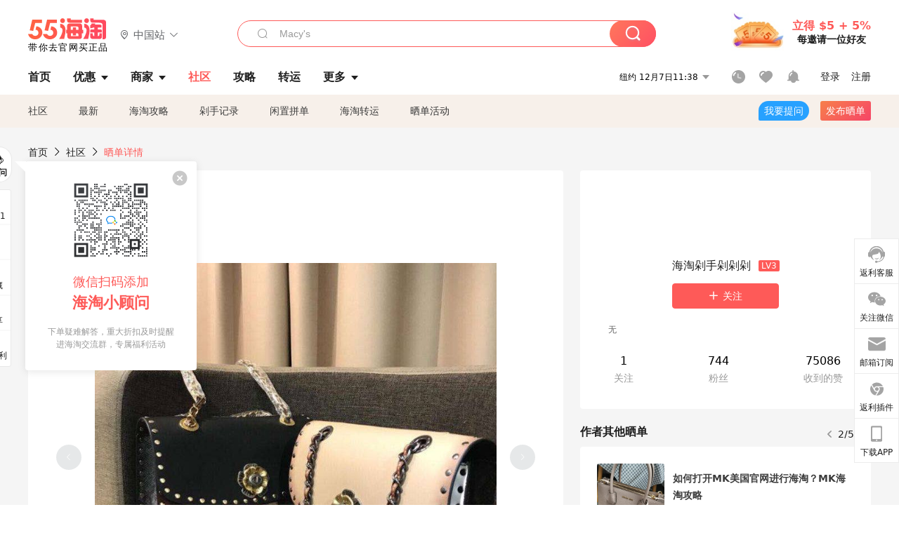

--- FILE ---
content_type: text/html; charset=utf-8
request_url: https://post.55haitao.com/show/97705/
body_size: 62087
content:
<!doctype html>
<html data-n-head-ssr lang="zh-hans" data-n-head="%7B%22lang%22:%7B%22ssr%22:%22zh-hans%22%7D%7D" xmlns:wb="http://open.weibo.com/wb">
  <head>
    <title>分享美国Coach官网不砍单经验贴，coach官网海淘砍单怎么办？coach美国官网怎么样才能不砍单，海淘攻略-55海淘社区</title><meta data-n-head="ssr" charset="utf-8"><meta data-n-head="ssr" name="viewport" content="width=device-width, initial-scale=1.0, minimum-scale=1.0, maximum-scale=1.0, user-scalable=no, viewport-fit=cover"><meta data-n-head="ssr" data-hid="og:image" name="og:image" property="og:image" content="https://cdn.55haitao.com/bbs/data/attachment/special/2021/02/24/b2820e0d12abf866b353ea69c6b198eb.png"><meta data-n-head="ssr" data-hid="mobile-web-app-capable" name="mobile-web-app-capable" content="yes"><meta data-n-head="ssr" data-hid="apple-mobile-web-app-title" name="apple-mobile-web-app-title" content="55haitao"><meta data-n-head="ssr" data-hid="author" name="author" content="55haitao"><meta data-n-head="ssr" data-hid="og:type" name="og:type" property="og:type" content="website"><meta data-n-head="ssr" data-hid="og:site_name" name="og:site_name" property="og:site_name" content="55haitao"><meta data-n-head="ssr" data-hid="og:title" name="og:title" property="og:title" content="分享美国Coach官网不砍单经验贴，coach官网海淘砍单怎么办？coach美国官网怎么样才能不砍单，海淘攻略-55海淘社区"><meta data-n-head="ssr" data-hid="description" name="description" content="分享美国Coach官网不砍单经验贴，coach官网海淘砍单怎么办？coach美国官网怎么样才能不砍单？
Coach寇驰美国官网入口地址：http://www.c"><meta data-n-head="ssr" data-hid="og:description" name="og:description" property="og:description" content="分享美国Coach官网不砍单经验贴，coach官网海淘砍单怎么办？coach美国官网怎么样才能不砍单？
Coach寇驰美国官网入口地址：http://www.c"><meta data-n-head="ssr" data-hid="keywords" name="keywords" content="攻略,海淘攻略,Coach（蔻驰）,Coach寇驰,海淘coach"><meta data-n-head="ssr" name="baidu-site-verification" content="code-zeaid6EKxD"><meta data-n-head="ssr" name="mobile-agent" data-hid="mobile-agent" content="format=html5;url=https://m.55haitao.com/show/97705/"><link data-n-head="ssr" rel="icon" type="image/x-icon" href="/favicon.ico"><link data-n-head="ssr" rel="preconnect" href="https://static.55haitao.com"><link data-n-head="ssr" rel="shortcut icon" href="https://cdn.55haitao.com/bbs/data/attachment/special/2021/02/24/b2820e0d12abf866b353ea69c6b198eb.png"><link data-n-head="ssr" rel="stylesheet" href="https://show.55haitao.com/common.css"><link data-n-head="ssr" rel="manifest" href="https://static.55haitao.com/show/_nuxt/manifest.902b60a8.json"><link data-n-head="ssr" data-hid="canonical" rel="canonical" href="https://post.55haitao.com/show/97705/"><script data-n-head="ssr" src="https://pagead2.googlesyndication.com/pagead/js/adsbygoogle.js?client=ca-pub-8129843157607958" async crossorigin="anonymous"></script><script data-n-head="ssr" data-hid="analytics">
            /** 百度统计 */
            var s = document.getElementsByTagName("script")[0];
            var _hmt = _hmt || [];
            (function() {
              var hm = document.createElement("script");
              hm.src = "https://hm.baidu.com/hm.js?14ceb3e967a71ff2f2e0cfabb6ffe949"; 
              s.parentNode.insertBefore(hm, s);
            })();
          </script><link rel="preload" href="https://static.55haitao.com/show/_nuxt/pc55--c2e6dd29b2a5241d8ba3.js" as="script"><link rel="preload" href="https://static.55haitao.com/show/_nuxt/pc55--531e5837d9e66c01c89e.js" as="script"><link rel="preload" href="https://static.55haitao.com/show/_nuxt/pc55--a5e958beb427f1cff743.js" as="script"><link rel="preload" href="https://static.55haitao.com/show/_nuxt/pc55--9ee2a9f379952c0d7f67.js" as="script"><link rel="preload" href="https://static.55haitao.com/show/_nuxt/pc55--c7c26ec2639bfb4d94af.js" as="script"><link rel="preload" href="https://static.55haitao.com/show/_nuxt/pc55--b9035a56271626a416aa.js" as="script"><link rel="preload" href="https://static.55haitao.com/show/_nuxt/pc55--6a3c8cc2ae45245a2be0.css" as="style"><link rel="preload" href="https://static.55haitao.com/show/_nuxt/pc55--546477ed0df29dd4b6c7.js" as="script"><link rel="preload" href="https://static.55haitao.com/show/_nuxt/pc55--0bbe35f843f9723739fc.js" as="script"><link rel="preload" href="https://static.55haitao.com/show/_nuxt/pc55--0b21c55b99688888cf18.js" as="script"><link rel="preload" href="https://static.55haitao.com/show/_nuxt/pc55--881bb046332b7d277445.js" as="script"><link rel="preload" href="https://static.55haitao.com/show/_nuxt/pc55--a5a75108dbbd7e58b2fe.js" as="script"><link rel="preload" href="https://static.55haitao.com/show/_nuxt/pc55--d4d4af9e2483a1f30198.css" as="style"><link rel="preload" href="https://static.55haitao.com/show/_nuxt/pc55--691e002569f4dea422c6.js" as="script"><link rel="preload" href="https://static.55haitao.com/show/_nuxt/pc55--2ed999ae1fd1ce4f17af.js" as="script"><link rel="preload" href="https://static.55haitao.com/show/_nuxt/pc55--5959bde2b8f6640b2415.css" as="style"><link rel="preload" href="https://static.55haitao.com/show/_nuxt/pc55--1156ad6b41533d1c4d84.js" as="script"><link rel="preload" href="https://static.55haitao.com/show/_nuxt/pc55--696a6a23c98c586454f2.css" as="style"><link rel="preload" href="https://static.55haitao.com/show/_nuxt/pc55--38fc3b10d6c54c4576be.js" as="script"><link rel="preload" href="https://static.55haitao.com/show/_nuxt/pc55--9e25d89c0d1d1e832056.js" as="script"><link rel="preload" href="https://static.55haitao.com/show/_nuxt/pc55--b8e6e82a0ff7b1788f43.css" as="style"><link rel="preload" href="https://static.55haitao.com/show/_nuxt/pc55--37246fa9108ccc508ac5.js" as="script"><link rel="preload" href="https://static.55haitao.com/show/_nuxt/pc55--d002180caf411773f087.js" as="script"><link rel="preload" href="https://static.55haitao.com/show/_nuxt/pc55--e9e655a74aacc3f3e196.js" as="script"><link rel="preload" href="https://static.55haitao.com/show/_nuxt/pc55--b0abb6a9f13fab03ee99.js" as="script"><link rel="preload" href="https://static.55haitao.com/show/_nuxt/pc55--e94d12d12b994790b8fc.js" as="script"><link rel="preload" href="https://static.55haitao.com/show/_nuxt/pc55--30e5083bab5a13c514e1.js" as="script"><link rel="preload" href="https://static.55haitao.com/show/_nuxt/pc55--cd0b324987eb5b9d2e72.css" as="style"><link rel="preload" href="https://static.55haitao.com/show/_nuxt/pc55--38ee54571d56efe97eef.js" as="script"><link rel="preload" href="https://static.55haitao.com/show/_nuxt/pc55--a7fc584098b1d7ad7a71.css" as="style"><link rel="preload" href="https://static.55haitao.com/show/_nuxt/pc55--295f1f1bbf5e95817474.js" as="script"><link rel="preload" href="https://static.55haitao.com/show/_nuxt/pc55--2b16409c7cbece098096.css" as="style"><link rel="preload" href="https://static.55haitao.com/show/_nuxt/pc55--a5a044f3d38b5db6fa5c.js" as="script"><link rel="preload" href="https://static.55haitao.com/show/_nuxt/pc55--09da9d6060fa4f5bc12d.css" as="style"><link rel="preload" href="https://static.55haitao.com/show/_nuxt/pc55--64125c5a42ed39983cab.js" as="script"><link rel="preload" href="https://static.55haitao.com/show/_nuxt/pc55--7844b3346093cb43e33a.css" as="style"><link rel="preload" href="https://static.55haitao.com/show/_nuxt/pc55--c6f5bca8bd153daba77e.js" as="script"><link rel="preload" href="https://static.55haitao.com/show/_nuxt/pc55--523b6f9fee3d6a3f8416.css" as="style"><link rel="preload" href="https://static.55haitao.com/show/_nuxt/pc55--4ff6ca01494274172198.js" as="script"><link rel="preload" href="https://static.55haitao.com/show/_nuxt/pc55--12ff7dee773a02b8aa5e.css" as="style"><link rel="preload" href="https://static.55haitao.com/show/_nuxt/pc55--2d2d2e375dd27d15662d.js" as="script"><link rel="stylesheet" href="https://static.55haitao.com/show/_nuxt/pc55--6a3c8cc2ae45245a2be0.css"><link rel="stylesheet" href="https://static.55haitao.com/show/_nuxt/pc55--d4d4af9e2483a1f30198.css"><link rel="stylesheet" href="https://static.55haitao.com/show/_nuxt/pc55--5959bde2b8f6640b2415.css"><link rel="stylesheet" href="https://static.55haitao.com/show/_nuxt/pc55--696a6a23c98c586454f2.css"><link rel="stylesheet" href="https://static.55haitao.com/show/_nuxt/pc55--b8e6e82a0ff7b1788f43.css"><link rel="stylesheet" href="https://static.55haitao.com/show/_nuxt/pc55--cd0b324987eb5b9d2e72.css"><link rel="stylesheet" href="https://static.55haitao.com/show/_nuxt/pc55--a7fc584098b1d7ad7a71.css"><link rel="stylesheet" href="https://static.55haitao.com/show/_nuxt/pc55--2b16409c7cbece098096.css"><link rel="stylesheet" href="https://static.55haitao.com/show/_nuxt/pc55--09da9d6060fa4f5bc12d.css"><link rel="stylesheet" href="https://static.55haitao.com/show/_nuxt/pc55--7844b3346093cb43e33a.css"><link rel="stylesheet" href="https://static.55haitao.com/show/_nuxt/pc55--523b6f9fee3d6a3f8416.css"><link rel="stylesheet" href="https://static.55haitao.com/show/_nuxt/pc55--12ff7dee773a02b8aa5e.css">
    <meta name="baidu_union_verify" content="891aab8a413664f84fd91ecf70c2385f">
    <!-- Global site tag (gtag.js) - Google Analytics -->
    <script async src="https://www.googletagmanager.com/gtag/js?id=UA-127501760-1"></script>
    <script>function gtag(){dataLayer.push(arguments)}window.dataLayer=window.dataLayer||[],gtag("js",new Date),gtag("config","UA-127501760-1")</script>
    <script>function getPageStatus(){window.$nuxt&&window.$nuxt.$store.state.isShowGrayPage&&(2==+window.$nuxt.$store.state.isShowGrayPage?"/"===window.$nuxt.$route.path&&document.getElementsByTagName("html")[0].classList.add("gray-page"):1==+window.$nuxt.$store.state.isShowGrayPage&&document.getElementsByTagName("html")[0].classList.add("gray-page"))}document.addEventListener?document.addEventListener("DOMContentLoaded",(function(){})):document.attachEvent&&document.attachEvent("onreadystatechange",(function(){"complate"==document.readyState&&document.detachEvent("onreadystatechange",arguments.callee)}))</script>
    <!-- tracker -->
    <script type="text/javascript">function jsonload(){window.tracking=new TrackingPlugin({apiProxy:"/xs.gif",source:"55HaiTao",app:"PC",appVersion:"1.0.0",uid:function(t){return __NUXT__.state.auth.uid}})}var scriptElement=document.createElement("script"),timestamp=(new Date).getTime();scriptElement.async=!0,scriptElement.onload=jsonload,scriptElement.src=("local.55haitao.com"===window.location.hostname?"https://www.linkhaitao.com/tracker.min.js?id=":"/tracker.min.js?id=")+timestamp,scriptElement.type="text/javascript",document.head.appendChild(scriptElement)</script>
    <script async type="text/javascript" src="https://www.p.zjptg.com/tag/3791870/100001"></script>
  </head>
  <body >
    <div data-server-rendered="true" id="__nuxt"><div id="__layout"><div><div id="header" class="header"><!----> <!----> <div class="header__container"><div class="header__wrap"><div class="header__wrap-top-layer"><div class="header__logo"><a href="https://www.55haitao.com" class="logo-55haitao" data-v-7018218b>55海淘</a> <div class="header__logo__site"><div class="el-dropdown"><div class="el-dropdown-link"><div class="header__logo__site__list"><i class="el-icon-location-outline"></i> 
                  中国站
                  <i class="el-icon-arrow-down"></i></div></div> <ul class="el-dropdown-menu el-popper country-list" style="display:none;"><li tabindex="-1" class="el-dropdown-menu__item language-drop-item"><!---->
                  中国站
                </li><li tabindex="-1" class="el-dropdown-menu__item language-drop-item"><!---->
                  US (English)
                </li></ul></div></div></div> <div class="header__invite"><span>立得 $5 + 5%</span> <span>每邀请一位好友</span></div></div></div> </div> <div class="el-dialog__wrapper" style="display:none;"><div role="dialog" aria-modal="true" aria-label="dialog" class="el-dialog auth-popup" style="margin-top:15vh;width:390px;"><div class="el-dialog__header"><span class="el-dialog__title"></span><button type="button" aria-label="Close" class="el-dialog__headerbtn"><i class="el-dialog__close el-icon el-icon-close"></i></button></div><!----><!----></div></div></div> <div class="header__middle-wrap full-outer" data-v-4a9c6b51><div class="header__search header-searchpop" data-v-4a9c6b51><div class="search-input-area"><i class="search-input-area__newicon el-icon-search"></i> <input placeholder="搜索优惠、商家、品牌，以及商品链接" type="text" autocomplete="off" value="" class="header__search-input" style="background-color:#fff;"> <!----> <button type="button" class="el-button header__search-btn el-button--primary"><!----><!----><!----></button></div> <div class="el-dialog__wrapper search-wrap" style="display:none;"><div role="dialog" aria-modal="true" aria-label="dialog" class="el-dialog" style="margin-top:0;"><div class="el-dialog__header"><span class="el-dialog__title"></span><!----></div><!----><!----></div></div></div> <ul class="header__nav-bar" data-v-4a9c6b51><li data-v-4a9c6b51><div data-v-4a9c6b51><a href="https://www.55haitao.com" class="header-nav-item outer"><!----> <span>首页</span> <!----> <!----></a></div></li><li data-v-4a9c6b51><div data-v-4a9c6b51><span class="header-nav-item more"><svg height="20" width="20" aria-hidden="true" class="svg-icon--gray"><use xlink:href="#icon-deals"></use></svg> <a href="https://www.55haitao.com/deals" class="header-nav-item">
      优惠
      <i class="el-icon-caret-bottom"></i></a> <ul class="header-nav-item__list"><div class="header-nav-item__list-title"><a href="https://www.55haitao.com/deals">优惠</a> <i class="el-icon-caret-bottom"></i></div> <li class="header-nav-item__li"><div class="sub"><a href="https://www.55haitao.com/deals" class="header-nav-item outer"><!----> <span>海淘返利</span> <!----> <!----></a></div></li><li class="header-nav-item__li"><div class="sub"><a href="https://www.55haitao.com/tmall" class="header-nav-item outer"><!----> <span>淘宝返利</span> <!----> <!----></a></div></li><li class="header-nav-item__li"><div class="sub"><a href="https://www.55haitao.com/jd" class="header-nav-item outer"><!----> <span>京东返利</span> <!----> <!----></a></div></li><li class="header-nav-item__li"><div class="sub"><a href="https://www.55haitao.com/1688" class="header-nav-item outer"><!----> <span>1688返利</span> <!----> <!----></a></div></li><li class="header-nav-item__li"><div class="sub"><a href="https://www.55haitao.com/travel" class="header-nav-item outer"><!----> <span>旅游度假</span> <!----> <!----></a></div></li></ul></span></div></li><li data-v-4a9c6b51><div data-v-4a9c6b51><div class="header-nav-item more"><a href="https://www.55haitao.com/store" class="header-nav-item">
      商家
      <i class="el-icon-caret-bottom"></i></a> <ul class="header-nav-item__list pop poptitle"><div class="header-nav-item__list-title"><a href="https://www.55haitao.com/store">商家</a> <i class="el-icon-caret-bottom"></i></div></ul> <ul class="header-nav-item__list pop"><li class="header-nav-item__li"><div class="subs"><a href="https://www.55haitao.com/store/undefined-0-0-0-all-1.html" class="header-nav-item outer active"><!----> <span></span> <!----> <!----></a></div></li> <div class="header-nav-item__store"><div class="header-nav-item__store-title"><span>收藏商家</span> <a href="https://www.55haitao.com/my/collection/">
            查看全部
            <i class="el-icon-arrow-right"></i></a></div> <ul></ul></div></ul></div></div></li><li data-v-4a9c6b51><div data-v-4a9c6b51><a href="https://post.55haitao.com/" class="header-nav-item outer active"><!----> <span>社区</span> <!----> <!----></a></div></li><li data-v-4a9c6b51><div data-v-4a9c6b51><a href="https://post.55haitao.com/guide/" class="header-nav-item outer"><!----> <span>攻略</span> <!----> <!----></a></div></li><li data-v-4a9c6b51><div data-v-4a9c6b51><a href="https://www.55haitao.com/shipping/" class="header-nav-item outer"><!----> <span>转运</span> <!----> <!----></a></div></li><li class="hide" data-v-4a9c6b51><div data-v-4a9c6b51><a href="https://www.55haitao.com/vip" class="header-nav-item outer"><!----> <span>VIP特权</span> <!----> <!----></a></div></li><li data-v-4a9c6b51><div data-v-4a9c6b51><span class="header-nav-item more"><!----> <div style="display: flex; align-items: center"><span>更多</span> <i class="el-icon-caret-bottom"></i></div> <ul class="header-nav-item__list"><div class="header-nav-item__list-title"><a href="">更多</a> <i class="el-icon-caret-bottom"></i></div> <li class="header-nav-item__li"><div class="sub"><a href="https://wiki.55haitao.com/" class="header-nav-item outer"><!----> <span>热品</span> <!----> <!----></a></div></li><li class="header-nav-item__li"><div class="sub"><a href="https://post.55haitao.com/credit-cards/" class="header-nav-item outer"><!----> <span>信用卡</span> <!----> <!----></a></div></li><li class="header-nav-item__li"><div class="sub"><a href="https://www.55haitao.com/help-8.html" class="header-nav-item outer"><!----> <span>帮助</span> <!----> <!----></a></div></li><li class="header-nav-item__li"><div class="sub"><a href="https://www.55haitao.com/aboutus/aboutus.html" class="header-nav-item outer"><!----> <span>关于我们</span> <!----> <!----></a></div></li></ul></span></div></li></ul> <div class="header__middle-wrap-right" data-v-4a9c6b51><div class="header__time" data-v-4a9c6b51>
       12月7日16:38
      <i class="el-icon-caret-bottom" data-v-4a9c6b51></i> <ul class="header__time-list" data-v-4a9c6b51><li class="header__time-list-item" data-v-4a9c6b51>
           12月7日16:38
          <i class="el-icon-caret-bottom" data-v-4a9c6b51></i></li> </ul></div> <div class="header__icon-wrap" data-v-4a9c6b51><div class="header__icon" data-v-4a9c6b51><span data-v-4a9c6b51><div role="tooltip" id="el-popover-1012" aria-hidden="true" class="el-popover el-popper header__icon-item el-popover--plain" style="width:undefinedpx;display:none;"><!---->我的足迹</div><span class="el-popover__reference-wrapper"><a href="https://www.55haitao.com/my/history/" target="_blank" class="link-wrap browse centerImg" data-v-4a9c6b51></a></span></span> <span data-v-4a9c6b51><div role="tooltip" id="el-popover-7984" aria-hidden="true" class="el-popover el-popper header__icon-item el-popover--plain" style="width:undefinedpx;display:none;"><!---->我的收藏</div><span class="el-popover__reference-wrapper"><a href="https://www.55haitao.com/my/collection/" target="_blank" class="link-wrap collect centerImg" data-v-4a9c6b51></a></span></span> <div class="el-badge" data-v-4a9c6b51><span data-v-4a9c6b51><div role="tooltip" id="el-popover-8458" aria-hidden="true" class="el-popover el-popper header__icon-item el-popover--plain" style="width:undefinedpx;display:none;"><!---->消息通知</div><span class="el-popover__reference-wrapper"><a rel="nofollow" href="https://www.55haitao.com/my/message/alerts?active=0" target="_blank" class="link-wrap bell centerImg" data-v-4a9c6b51></a></span></span><sup class="el-badge__content el-badge__content--undefined is-fixed" style="display:none;">0</sup></div></div> <div class="header__login" data-v-4a9c6b51><span data-v-4a9c6b51>登录</span> <span data-v-4a9c6b51>注册</span></div></div></div></div> <ul class="show-nav"><li class="show-nav__li"><a href="/" class="active">
      社区
    </a></li><li class="show-nav__li"><a href="/show/category/100000/">
      最新
    </a></li><li class="show-nav__li"><a href="/show/category/54/">
      海淘攻略
    </a></li><li class="show-nav__li"><a href="/show/category/86/">
      剁手记录
    </a></li><li class="show-nav__li"><a href="/show/category/57/">
      闲置拼单
    </a></li><li class="show-nav__li"><a href="/show/category/66/">
      海淘转运
    </a></li> <a href="/show/activities/" class="show-nav__li">
    晒单活动
  </a> <button type="button" class="el-button header__new-ques el-button--info"><!----><!----><span>
    我要提问
  </span></button> <span><div role="tooltip" id="el-popover-3577" aria-hidden="true" class="el-popover el-popper show-nav__popover" style="width:160px;display:none;"><!----><div class="release-box"><div class="main"><a rel="nofollow" class="release-btn">
          发晒单
        </a> <a rel="nofollow" class="draft-btn">
          草稿箱
        </a></div></div> </div><span class="el-popover__reference-wrapper"><button type="button" class="el-button header__new-show el-button--default"><!----><!----><span>发布晒单</span></button></span></span> <div class="el-dialog__wrapper" style="display:none;"><div role="dialog" aria-modal="true" aria-label="dialog" class="el-dialog ques-dialog" style="margin-top:15vh;width:560px;"><div class="el-dialog__header"><span class="el-dialog__title"></span><button type="button" aria-label="Close" class="el-dialog__headerbtn"><i class="el-dialog__close el-icon el-icon-close"></i></button></div><!----><!----></div></div></ul> <div class="outer"><div class="show-detail-page"><div class="head-nav"><a href="https://www.55haitao.com">首页</a> <i class="el-icon-arrow-right"></i> <a href="https://post.55haitao.com">社区</a> <i class="el-icon-arrow-right"></i> <a>晒单详情</a></div> <!----> <div class="scroll-wrap"><div class="content-wrap scroll-wrap"><div class="content-wrap content-wrap--tiny"><div class="activity-wrap"><div class="ng"><div class="el-carousel el-carousel--horizontal"><div class="el-carousel__container" style="height:714px;"><button type="button" class="el-carousel__arrow el-carousel__arrow--left"><i class="el-icon-arrow-left"></i></button><button type="button" class="el-carousel__arrow el-carousel__arrow--right"><i class="el-icon-arrow-right"></i></button><div class="el-carousel__item" style="transform:translateX(0px) scale(1);ms-transform:translateX(0px) scale(1);webkit-transform:translateX(0px) scale(1);display:none;"><!----><div class="img-wrap"> <img class="img3"></div></div><div class="el-carousel__item" style="transform:translateX(0px) scale(1);ms-transform:translateX(0px) scale(1);webkit-transform:translateX(0px) scale(1);display:none;"><!----><div class="img-wrap"> <img class="img3"></div></div></div><!----></div> <div class="ng-thumbs"><div class="centerImg active"></div><div class="centerImg"></div></div></div> <!----> <!----> <!----> <div class="show__content"><article><div class="markdown55-content"><p>分享美国Coach官网不砍单经验贴，coach官网海淘砍单怎么办？coach美国官网怎么样才能不砍单？</p>
<p>Coach寇驰美国官网入口地址：http://www.coach.com/<br />
Coach（蔻驰）是美国著名皮革制品品牌，总部位于纽约，是一家知名的主营男女精品配饰及礼品的美国企业。COACH.COM是COACH**授权销售COACH产品的网上商店，拥有众多旗舰店销售商品系列及最新的热卖款式。</p>
<p>Coach寇驰还有其它官网：Coach英国官网、Coach澳大利亚官网、Coach加拿大官网，都可以从55海淘进入，都需要楼梯（不知道楼梯是什么可度娘）</p>
<p>美国COACH官网不支持双币信用卡和转运下单，下单必砍，并且还会发一封邮件告诉你订单被取消，给客服发邮件问取消订单原因，会明确说不支持转运地址，只支持家庭和工作地址，如图2。</p>
<p>那么Coach寇驰美国如何才能买成功？怎么样才能避免砍单呢？<br />
找有美卡的人代下单，或者你也可以找转运公司看他们是否提供代下服务，一般我的经验是找一个有美卡的的代下，给一点代下费用，再找美国转运提供美私地址，这样就可以下单成功了。如果只是美卡+转运提供都会被无情砍单，一定要是美卡+美私才有几率成功。</p>
<p>其实coach官网的工厂店也可以去试试，相比美国官网更友好，coach官网工厂店地址：www.coachoutlet.com</p>
<p>可提供美私地址的转运可以看看55海淘小编的整理汇总：<a href="https://www.55haitao.com/show/97687/" rel="noopener noreferrer" target="_blank">吐血汇总19家海淘美私转运名单，海淘砍单必看！</a></p>
<p>其它COACH攻略：<br />
<img class="emoji" draggable="false" alt="👉" src="https://cdn.55haitao.com/emoji/svg/1f449.svg"/>超详细Coach美国官网海淘下单流程<a href="https://m.55haitao.com/show/101926" rel="noopener noreferrer" target="_blank">>>查看</a><br />
<img class="emoji" draggable="false" alt="👉" src="https://cdn.55haitao.com/emoji/svg/1f449.svg"/>Coach奥莱官网海淘攻略<a href="https://m.55haitao.com/show/101923" rel="noopener noreferrer" target="_blank">>>查看</a></p></div> <span class="show__info-wrap"><!----> <div class="more-detail"><span>发布于 2020-05-19 17:49:35</span> <span class="spot">·</span> <span>编辑精选</span></div></span> <div class="el-dialog__wrapper" style="display:none;"><div role="dialog" aria-modal="true" aria-label="教育身份认证" class="el-dialog edu-pop hint" style="margin-top:15vh;width:361px;"><div class="el-dialog__header"><span class="el-dialog__title">教育身份认证</span><button type="button" aria-label="Close" class="el-dialog__headerbtn"><i class="el-dialog__close el-icon el-icon-close"></i></button></div><!----><!----></div></div></article></div></div></div> <span class="show-detail-title">评论</span> <div class="show-comment-wrap"><div id="targetBox" class="store-commentInput"><!----> <!----> <div class="comment-input noLeft"><!----> <div class="el-textarea el-input--suffix"><textarea autocomplete="off" rows="5" placeholder="写下您的评论内容" maxlength="500" class="el-textarea__inner" style="resize:none;"></textarea><!----></div> <div class="comment-length" style="display:none;">
      0/500
    </div> <button type="button" class="el-button comment-input__button el-button--primary isDisabled"><!----><!----><span>
      登录后发表评论
    </span></button> <div class="input-box-bottom"><!----></div> <!----></div> <!----> <div class="el-dialog__wrapper" style="display:none;"><div role="dialog" aria-modal="true" aria-label="选择订单" class="el-dialog cmt-order" style="margin-top:15vh;width:560px;"><div class="el-dialog__header"><span class="el-dialog__title">选择订单</span><button type="button" aria-label="Close" class="el-dialog__headerbtn"><i class="el-dialog__close el-icon el-icon-close"></i></button></div><!----><!----></div></div></div> <div class="show-detail__drop"><span>
              最新
              <i class="el-icon-sort"></i></span></div> <div about_type="sd" about_typename="晒单" status="0" source="来自IOS" author_groupname="" author_level="" author_sex="0" reply_id="0" sub_reply_id="0" extra_reply_id="0" is_author="0" class="comment-itemv2"><a class="avt centerImg gray"><span class="el-avatar el-avatar--circle" style="height:40px;width:40px;line-height:40px;margin-right:0px;"><img></span> <span class="oneLine" style="max-width:calc(100% - 40px - 0px);">
    
    <!----></span></a> <div class="comment-itemv2__content"><a href="https://www.55haitao.com/home/6303224" target="_blank" class="author">
      林宝儿0703
      <!----> <!----></a> <span class="comment">不知道加拿大蔻驰奥特莱斯可以下成功不</span> <!----> <div class="comment-itemv2__content-bottom"><span class="time"><span>7楼 </span>
        2021-11-22 16:51:29</span> <div class="action-area"><div class="action-area-item"><svg height="16" width="16" aria-hidden="true" class="svg-icon--gray"><use xlink:href="#icon-comment-o"></use></svg> <span class="action-area__text">
            回复
          </span></div> <div class="action-area-item praise"><svg height="16" width="16" aria-hidden="true" class="svg-icon--gray"><use xlink:href="#icon-praise-o"></use></svg> <span class="action-area__text">
            0
          </span></div></div></div> <!----></div> <div class="grayline" data-v-713cc152><div></div></div> <div left="" class="el-dialog__wrapper comment-item__commentList" style="display:none;"><div role="dialog" aria-modal="true" aria-label="评论 (0)" class="el-dialog" style="margin-top:15vh;width:584px;"><div class="el-dialog__header"><span class="el-dialog__title">评论 (0)</span><button type="button" aria-label="Close" class="el-dialog__headerbtn"><i class="el-dialog__close el-icon el-icon-close"></i></button></div><!----><!----></div></div></div><div about_type="sd" about_typename="晒单" status="0" source="来自Android" author_groupname="" author_level="" author_sex="2" reply_id="0" sub_reply_id="0" extra_reply_id="0" is_author="0" class="comment-itemv2"><a class="avt centerImg gray"><span class="el-avatar el-avatar--circle" style="height:40px;width:40px;line-height:40px;margin-right:0px;"><img></span> <span class="oneLine" style="max-width:calc(100% - 40px - 0px);">
    
    <!----></span></a> <div class="comment-itemv2__content"><a href="https://www.55haitao.com/home/7659261" target="_blank" class="author">
      忆婷
      <!----> <!----></a> <span class="comment">求澳洲官网代下</span> <!----> <div class="comment-itemv2__content-bottom"><span class="time"><span>6楼 </span>
        2021-06-29 18:47:06</span> <div class="action-area"><div class="action-area-item"><svg height="16" width="16" aria-hidden="true" class="svg-icon--gray"><use xlink:href="#icon-comment-o"></use></svg> <span class="action-area__text">
            回复
          </span></div> <div class="action-area-item praise"><svg height="16" width="16" aria-hidden="true" class="svg-icon--gray"><use xlink:href="#icon-praise-o"></use></svg> <span class="action-area__text">
            0
          </span></div></div></div> <!----></div> <div class="grayline" data-v-713cc152><div></div></div> <div left="" class="el-dialog__wrapper comment-item__commentList" style="display:none;"><div role="dialog" aria-modal="true" aria-label="评论 (0)" class="el-dialog" style="margin-top:15vh;width:584px;"><div class="el-dialog__header"><span class="el-dialog__title">评论 (0)</span><button type="button" aria-label="Close" class="el-dialog__headerbtn"><i class="el-dialog__close el-icon el-icon-close"></i></button></div><!----><!----></div></div></div><div about_type="sd" about_typename="晒单" status="0" source="来自IOS" author_groupname="" author_level="" author_sex="2" reply_id="0" sub_reply_id="0" extra_reply_id="0" is_author="0" class="comment-itemv2"><a class="avt centerImg gray"><span class="el-avatar el-avatar--circle" style="height:40px;width:40px;line-height:40px;margin-right:0px;"><img></span> <span class="oneLine" style="max-width:calc(100% - 40px - 0px);">
    
    <!----></span></a> <div class="comment-itemv2__content"><a href="https://www.55haitao.com/home/7555195" target="_blank" class="author">
      一颗山竹
      <!----> <!----></a> <span class="comment">账单手机号写国内能接到电话么</span> <!----> <div class="comment-itemv2__content-bottom"><span class="time"><span>5楼 </span>
        2020-12-05 08:59:38</span> <div class="action-area"><div class="action-area-item"><svg height="16" width="16" aria-hidden="true" class="svg-icon--gray"><use xlink:href="#icon-comment-o"></use></svg> <span class="action-area__text">
            回复
          </span></div> <div class="action-area-item praise"><svg height="16" width="16" aria-hidden="true" class="svg-icon--gray"><use xlink:href="#icon-praise-o"></use></svg> <span class="action-area__text">
            0
          </span></div></div></div> <!----></div> <div class="grayline" data-v-713cc152><div></div></div> <div left="" class="el-dialog__wrapper comment-item__commentList" style="display:none;"><div role="dialog" aria-modal="true" aria-label="评论 (0)" class="el-dialog" style="margin-top:15vh;width:584px;"><div class="el-dialog__header"><span class="el-dialog__title">评论 (0)</span><button type="button" aria-label="Close" class="el-dialog__headerbtn"><i class="el-dialog__close el-icon el-icon-close"></i></button></div><!----><!----></div></div></div><div about_type="sd" about_typename="晒单" status="0" source="来自IOS" author_groupname="" author_level="" author_sex="2" reply_id="0" sub_reply_id="0" extra_reply_id="0" is_author="0" class="comment-itemv2"><a class="avt centerImg gray"><span class="el-avatar el-avatar--circle" style="height:40px;width:40px;line-height:40px;margin-right:0px;"><img></span> <span class="oneLine" style="max-width:calc(100% - 40px - 0px);">
    
    <!----></span></a> <div class="comment-itemv2__content"><a href="https://www.55haitao.com/home/8143020" target="_blank" class="author">
      甛崽
      <!----> <!----></a> <span class="comment">可以帮忙代下吗</span> <!----> <div class="comment-itemv2__content-bottom"><span class="time"><span>4楼 </span>
        2020-11-27 13:54:13</span> <div class="action-area"><div class="action-area-item"><svg height="16" width="16" aria-hidden="true" class="svg-icon--gray"><use xlink:href="#icon-comment-o"></use></svg> <span class="action-area__text">
            回复
          </span></div> <div class="action-area-item praise"><svg height="16" width="16" aria-hidden="true" class="svg-icon--gray"><use xlink:href="#icon-praise-o"></use></svg> <span class="action-area__text">
            0
          </span></div></div></div> <!----></div> <div class="grayline" data-v-713cc152><div></div></div> <div left="" class="el-dialog__wrapper comment-item__commentList" style="display:none;"><div role="dialog" aria-modal="true" aria-label="评论 (0)" class="el-dialog" style="margin-top:15vh;width:584px;"><div class="el-dialog__header"><span class="el-dialog__title">评论 (0)</span><button type="button" aria-label="Close" class="el-dialog__headerbtn"><i class="el-dialog__close el-icon el-icon-close"></i></button></div><!----><!----></div></div></div><div about_type="sd" about_typename="晒单" status="0" source="来自Android" author_groupname="" author_level="" author_sex="1" reply_id="0" sub_reply_id="0" extra_reply_id="0" is_author="0" class="comment-itemv2"><a class="avt centerImg gray"><span class="el-avatar el-avatar--circle" style="height:40px;width:40px;line-height:40px;margin-right:0px;"><img></span> <span class="oneLine" style="max-width:calc(100% - 40px - 0px);">
    
    <!----></span></a> <div class="comment-itemv2__content"><a href="https://www.55haitao.com/home/1289626" target="_blank" class="author">
      jakezheng
      <!----> <!----></a> <span class="comment">coachoutlet可代</span> <div class="comment-child"><div class="comment child"><div class="comment__header-wrap"><a class="avt centerImg gray"><span class="el-avatar el-avatar--circle" style="height:24px;width:24px;line-height:24px;margin-right:0px;"><img></span> <span class="oneLine" style="max-width:calc(100% - 24px - 0px);">
    
    <!----></span></a> <a href="https://www.55haitao.com/home/7659261" target="_blank" class="author-child">
            忆婷:
          </a> <!----> <span class="reply">
            回复
          </span></div> <span class="comment">回复 <b>@jakezheng：</b>我想下澳洲官网</span></div><div class="comment child"><div class="comment__header-wrap"><a class="avt centerImg gray"><span class="el-avatar el-avatar--circle" style="height:24px;width:24px;line-height:24px;margin-right:0px;"><img></span> <span class="oneLine" style="max-width:calc(100% - 24px - 0px);">
    
    <!----></span></a> <a href="https://www.55haitao.com/home/1289626" target="_blank" class="author-child">
            jakezheng:
          </a> <!----> <span class="reply">
            回复
          </span></div> <span class="comment">回复 <b>@忆婷：</b>美国可以</span></div> <span class="total-reply">
        共5条回复&gt;
      </span></div> <div class="comment-itemv2__content-bottom"><span class="time"><span>3楼 </span>
        2020-05-21 20:55:36</span> <div class="action-area"><div class="action-area-item"><svg height="16" width="16" aria-hidden="true" class="svg-icon--gray"><use xlink:href="#icon-comment-o"></use></svg> <span class="action-area__text">
            回复
          </span></div> <div class="action-area-item praise"><svg height="16" width="16" aria-hidden="true" class="svg-icon--gray"><use xlink:href="#icon-praise-o"></use></svg> <span class="action-area__text">
            0
          </span></div></div></div> <!----></div> <div class="grayline" data-v-713cc152><div></div></div> <div left="" class="el-dialog__wrapper comment-item__commentList" style="display:none;"><div role="dialog" aria-modal="true" aria-label="评论 (5)" class="el-dialog" style="margin-top:15vh;width:584px;"><div class="el-dialog__header"><span class="el-dialog__title">评论 (5)</span><button type="button" aria-label="Close" class="el-dialog__headerbtn"><i class="el-dialog__close el-icon el-icon-close"></i></button></div><!----><!----></div></div></div> <div class="load-all"><span>加载更多...</span></div></div> <div class="fall-list-wraps"><div><div class="show-detail-tag default-outer"><div class="el-tabs el-tabs--top"><div class="el-tabs__header is-top"><div class="el-tabs__nav-wrap is-top"><div class="el-tabs__nav-scroll"><div role="tablist" class="el-tabs__nav is-top" style="transform:translateX(-0px);"><div class="el-tabs__active-bar is-top" style="width:0px;transform:translateX(0px);ms-transform:translateX(0px);webkit-transform:translateX(0px);"></div></div></div></div></div><div class="el-tabs__content"><div role="tabpanel" id="pane-show" aria-labelledby="tab-show" class="el-tab-pane"></div> <div role="tabpanel" aria-hidden="true" id="pane-deal" aria-labelledby="tab-deal" class="el-tab-pane" style="display:none;"></div></div></div></div> <div class="show-card-list"><ul class="show-card-list__column"><li praised="0" width="1144" height="1144" class="show-card fluid"><a href="https://post.55haitao.com/show/430284/" target="_blank" class="show-card-item"><div class="radio" style="display:none;"></div> <!----> <div class="show-card__img"><img data-srcset="" alt="黑5倩碧买新版光子精华，拿了5件赠品！"> <!----> <div class="recommend">
        推荐
      </div> <div class="show-card__count">
        +2
      </div></div> <div class="show-card__wrap"><h3 class="show-card__title">
        黑5倩碧买新版光子精华，拿了5件赠品！
      </h3></div></a> <div class="show-card__footer"><!----> <div class="praise-view filter" style="background-image:url(https://cdn.55haitao.com/bbs/data/attachment/deal/202109021709_PrIM0wRQyo.svg);"><svg height="16" width="16" aria-hidden="true" class="svg-icon--gray"><use xlink:href="#icon-praise-o"></use></svg> <span class="action-area__text">
     158
  </span></div></div></li><li praised="0" width="1179" height="1179" class="show-card fluid"><a href="https://post.55haitao.com/show/430133/" target="_blank" class="show-card-item"><div class="radio" style="display:none;"></div> <!----> <div class="show-card__img"><img data-srcset="" alt="倩碧65折买新版光子精华，赠品拿了7件哈哈！"> <!----> <div class="recommend">
        推荐
      </div> <div class="show-card__count">
        +2
      </div></div> <div class="show-card__wrap"><h3 class="show-card__title">
        倩碧65折买新版光子精华，赠品拿了7件哈哈！
      </h3></div></a> <div class="show-card__footer"><!----> <div class="praise-view filter" style="background-image:url(https://cdn.55haitao.com/bbs/data/attachment/deal/202109021709_PrIM0wRQyo.svg);"><svg height="16" width="16" aria-hidden="true" class="svg-icon--gray"><use xlink:href="#icon-praise-o"></use></svg> <span class="action-area__text">
     319
  </span></div></div></li><li praised="0" width="900" height="383" class="show-card fluid"><a href="https://post.55haitao.com/show/429725/" target="_blank" class="show-card-item"><div class="radio" style="display:none;"></div> <!----> <div class="show-card__img"><img data-srcset="" alt="2025常用转运打包政策汇总！黑五海淘转运必备攻略！"> <!----> <div class="recommend">
        推荐
      </div> <!----></div> <div class="show-card__wrap"><h3 class="show-card__title">
        2025常用转运打包政策汇总！黑五海淘转运必备攻略！
      </h3></div></a> <div class="show-card__footer"><!----> <div class="praise-view filter" style="background-image:url(https://cdn.55haitao.com/bbs/data/attachment/deal/202109021709_PrIM0wRQyo.svg);"><svg height="16" width="16" aria-hidden="true" class="svg-icon--gray"><use xlink:href="#icon-praise-o"></use></svg> <span class="action-area__text">
     198
  </span></div></div></li><li praised="0" width="1150" height="652" class="show-card fluid"><a href="https://post.55haitao.com/show/429404/" target="_blank" class="show-card-item"><div class="radio" style="display:none;"></div> <!----> <div class="show-card__img"><img data-srcset="" alt="iHerb官网2025黑五海淘折扣预测！iHerb黑五海淘攻略"> <!----> <div class="recommend">
        推荐
      </div> <!----></div> <div class="show-card__wrap"><h3 class="show-card__title">
        iHerb官网2025黑五海淘折扣预测！iHerb黑五海淘攻略
      </h3></div></a> <div class="show-card__footer"><!----> <div class="praise-view filter" style="background-image:url(https://cdn.55haitao.com/bbs/data/attachment/deal/202109021709_PrIM0wRQyo.svg);"><svg height="16" width="16" aria-hidden="true" class="svg-icon--gray"><use xlink:href="#icon-praise-o"></use></svg> <span class="action-area__text">
     193
  </span></div></div></li><li praised="0" width="1385" height="691" class="show-card fluid"><a href="https://post.55haitao.com/show/429256/" target="_blank" class="show-card-item"><div class="radio" style="display:none;"></div> <!----> <div class="show-card__img"><img data-srcset="" alt="2025黑五Backcountry活动什么时候开始？Backcountry黑五海淘攻略"> <!----> <div class="recommend">
        推荐
      </div> <!----></div> <div class="show-card__wrap"><h3 class="show-card__title">
        2025黑五Backcountry活动什么时候开始？Backcountry黑五海淘攻略
      </h3></div></a> <div class="show-card__footer"><!----> <div class="praise-view filter" style="background-image:url(https://cdn.55haitao.com/bbs/data/attachment/deal/202109021709_PrIM0wRQyo.svg);"><svg height="16" width="16" aria-hidden="true" class="svg-icon--gray"><use xlink:href="#icon-praise-o"></use></svg> <span class="action-area__text">
     162
  </span></div></div></li><li praised="0" width="1052" height="591" class="show-card fluid"><a href="https://post.55haitao.com/show/428980/" target="_blank" class="show-card-item"><div class="radio" style="display:none;"></div> <!----> <div class="show-card__img"><img data-srcset="" alt="悦木之源美国官网2025黑五海淘大促折扣预测！Origins官网黑五海淘攻略"> <!----> <div class="recommend">
        推荐
      </div> <!----></div> <div class="show-card__wrap"><h3 class="show-card__title">
        悦木之源美国官网2025黑五海淘大促折扣预测！Origins官网黑五海淘攻略
      </h3></div></a> <div class="show-card__footer"><!----> <div class="praise-view filter" style="background-image:url(https://cdn.55haitao.com/bbs/data/attachment/deal/202109021709_PrIM0wRQyo.svg);"><svg height="16" width="16" aria-hidden="true" class="svg-icon--gray"><use xlink:href="#icon-praise-o"></use></svg> <span class="action-area__text">
     164
  </span></div></div></li><li praised="0" width="1034" height="461" class="show-card fluid"><a href="https://post.55haitao.com/show/428836/" target="_blank" class="show-card-item"><div class="radio" style="display:none;"></div> <!----> <div class="show-card__img"><img data-srcset="" alt="雅顿美国官网2025黑五海淘大促打几折？Elizabeth Arden官网黑五海淘攻略"> <!----> <div class="recommend">
        推荐
      </div> <!----></div> <div class="show-card__wrap"><h3 class="show-card__title">
        雅顿美国官网2025黑五海淘大促打几折？Elizabeth Arden官网黑五海淘攻略
      </h3></div></a> <div class="show-card__footer"><!----> <div class="praise-view filter" style="background-image:url(https://cdn.55haitao.com/bbs/data/attachment/deal/202109021709_PrIM0wRQyo.svg);"><svg height="16" width="16" aria-hidden="true" class="svg-icon--gray"><use xlink:href="#icon-praise-o"></use></svg> <span class="action-area__text">
     181
  </span></div></div></li><li praised="0" width="2640" height="1488" class="show-card fluid"><a href="https://post.55haitao.com/show/428267/" target="_blank" class="show-card-item"><div class="radio" style="display:none;"></div> <!----> <div class="show-card__img"><img data-srcset="" alt="Bobbi Brown美网2025黑五海淘打几折？芭比布朗美网黑五海淘攻略"> <!----> <div class="recommend">
        推荐
      </div> <!----></div> <div class="show-card__wrap"><h3 class="show-card__title">
        Bobbi Brown美网2025黑五海淘打几折？芭比布朗美网黑五海淘攻略
      </h3></div></a> <div class="show-card__footer"><!----> <div class="praise-view filter" style="background-image:url(https://cdn.55haitao.com/bbs/data/attachment/deal/202109021709_PrIM0wRQyo.svg);"><svg height="16" width="16" aria-hidden="true" class="svg-icon--gray"><use xlink:href="#icon-praise-o"></use></svg> <span class="action-area__text">
     159
  </span></div></div></li><li praised="0" width="1600" height="1600" class="show-card fluid"><a href="https://post.55haitao.com/show/428159/" target="_blank" class="show-card-item"><div class="radio" style="display:none;"></div> <!----> <div class="show-card__img"><img data-srcset="" alt="2025年黑五最适合海淘新手小白下单的网站非雅诗兰黛莫属～"> <!----> <div class="recommend">
        推荐
      </div> <!----></div> <div class="show-card__wrap"><h3 class="show-card__title">
        2025年黑五最适合海淘新手小白下单的网站非雅诗兰黛莫属～
      </h3></div></a> <div class="show-card__footer"><!----> <div class="praise-view filter" style="background-image:url(https://cdn.55haitao.com/bbs/data/attachment/deal/202109021709_PrIM0wRQyo.svg);"><svg height="16" width="16" aria-hidden="true" class="svg-icon--gray"><use xlink:href="#icon-praise-o"></use></svg> <span class="action-area__text">
     161
  </span></div></div></li><li praised="0" width="1130" height="686" class="show-card fluid"><a href="https://post.55haitao.com/show/427674/" target="_blank" class="show-card-item"><div class="radio" style="display:none;"></div> <!----> <div class="show-card__img"><img data-srcset="" alt="Club21新加坡官网海淘攻略，2025最新Club21新加坡官网海淘教程"> <!----> <div class="recommend">
        推荐
      </div> <!----></div> <div class="show-card__wrap"><h3 class="show-card__title">
        Club21新加坡官网海淘攻略，2025最新Club21新加坡官网海淘教程
      </h3></div></a> <div class="show-card__footer"><!----> <div class="praise-view filter" style="background-image:url(https://cdn.55haitao.com/bbs/data/attachment/deal/202109021709_PrIM0wRQyo.svg);"><svg height="16" width="16" aria-hidden="true" class="svg-icon--gray"><use xlink:href="#icon-praise-o"></use></svg> <span class="action-area__text">
     185
  </span></div></div></li> <!----></ul><ul class="show-card-list__column"><li praised="0" width="1366" height="1366" class="show-card fluid"><a href="https://post.55haitao.com/show/430214/" target="_blank" class="show-card-item"><div class="radio" style="display:none;"></div> <!----> <div class="show-card__img"><img data-srcset="" alt="必看！雅诗兰黛2025黑五海淘凑单攻略！"> <!----> <div class="recommend">
        推荐
      </div> <div class="show-card__count">
        +9
      </div></div> <div class="show-card__wrap"><h3 class="show-card__title">
        必看！雅诗兰黛2025黑五海淘凑单攻略！
      </h3></div></a> <div class="show-card__footer"><!----> <div class="praise-view filter" style="background-image:url(https://cdn.55haitao.com/bbs/data/attachment/deal/202109021709_PrIM0wRQyo.svg);"><svg height="16" width="16" aria-hidden="true" class="svg-icon--gray"><use xlink:href="#icon-praise-o"></use></svg> <span class="action-area__text">
     175
  </span></div></div></li><li praised="0" width="1242" height="683" class="show-card fluid"><a href="https://post.55haitao.com/show/429851/" target="_blank" class="show-card-item"><div class="radio" style="display:none;"></div> <!----> <div class="show-card__img"><img data-srcset="" alt="Cecred美国官网海淘攻略，Cecred美国官网2026最新海淘教程"> <!----> <div class="recommend">
        推荐
      </div> <!----></div> <div class="show-card__wrap"><h3 class="show-card__title">
        Cecred美国官网海淘攻略，Cecred美国官网2026最新海淘教程
      </h3></div></a> <div class="show-card__footer"><!----> <div class="praise-view filter" style="background-image:url(https://cdn.55haitao.com/bbs/data/attachment/deal/202109021709_PrIM0wRQyo.svg);"><svg height="16" width="16" aria-hidden="true" class="svg-icon--gray"><use xlink:href="#icon-praise-o"></use></svg> <span class="action-area__text">
     182
  </span></div></div></li><li praised="0" width="1165" height="529" class="show-card fluid"><a href="https://post.55haitao.com/show/429567/" target="_blank" class="show-card-item"><div class="radio" style="display:none;"></div> <!----> <div class="show-card__img"><img data-srcset="" alt="2025黑五NET-A-PORTER亚太站打几折？NET-A-PORTER官网黑五海淘攻略"> <!----> <div class="recommend">
        推荐
      </div> <!----></div> <div class="show-card__wrap"><h3 class="show-card__title">
        2025黑五NET-A-PORTER亚太站打几折？NET-A-PORTER官网黑五海淘攻略
      </h3></div></a> <div class="show-card__footer"><!----> <div class="praise-view filter" style="background-image:url(https://cdn.55haitao.com/bbs/data/attachment/deal/202109021709_PrIM0wRQyo.svg);"><svg height="16" width="16" aria-hidden="true" class="svg-icon--gray"><use xlink:href="#icon-praise-o"></use></svg> <span class="action-area__text">
     195
  </span></div></div></li><li praised="0" width="900" height="383" class="show-card fluid"><a href="https://post.55haitao.com/show/429344/" target="_blank" class="show-card-item"><div class="radio" style="display:none;"></div> <!----> <div class="show-card__img"><img data-srcset="" alt="海淘买鞋去哪里买？2025黑五海淘鞋子网站分享！"> <!----> <!----> <!----></div> <div class="show-card__wrap"><h3 class="show-card__title">
        海淘买鞋去哪里买？2025黑五海淘鞋子网站分享！
      </h3></div></a> <div class="show-card__footer"><!----> <div class="praise-view filter" style="background-image:url(https://cdn.55haitao.com/bbs/data/attachment/deal/202109021709_PrIM0wRQyo.svg);"><svg height="16" width="16" aria-hidden="true" class="svg-icon--gray"><use xlink:href="#icon-praise-o"></use></svg> <span class="action-area__text">
     132
  </span></div></div></li><li praised="0" width="1674" height="868" class="show-card fluid"><a href="https://post.55haitao.com/show/429117/" target="_blank" class="show-card-item"><div class="radio" style="display:none;"></div> <!----> <div class="show-card__img"><img data-srcset="" alt="德国BA保镖商城中文网2025黑五折扣预测！德国BA保镖薬房黑五海淘攻略"> <!----> <div class="recommend">
        推荐
      </div> <!----></div> <div class="show-card__wrap"><h3 class="show-card__title">
        德国BA保镖商城中文网2025黑五折扣预测！德国BA保镖薬房黑五海淘攻略
      </h3></div></a> <div class="show-card__footer"><!----> <div class="praise-view filter" style="background-image:url(https://cdn.55haitao.com/bbs/data/attachment/deal/202109021709_PrIM0wRQyo.svg);"><svg height="16" width="16" aria-hidden="true" class="svg-icon--gray"><use xlink:href="#icon-praise-o"></use></svg> <span class="action-area__text">
     181
  </span></div></div></li><li praised="0" width="1920" height="1080" class="show-card fluid"><a href="https://post.55haitao.com/show/428978/" target="_blank" class="show-card-item"><div class="radio" style="display:none;"></div> <!----> <div class="show-card__img"><img data-srcset="" alt="Selfridges官网2025黑五海淘大促打几折？Selfridges黑五海淘攻略"> <!----> <div class="recommend">
        推荐
      </div> <!----></div> <div class="show-card__wrap"><h3 class="show-card__title">
        Selfridges官网2025黑五海淘大促打几折？Selfridges黑五海淘攻略
      </h3></div></a> <div class="show-card__footer"><!----> <div class="praise-view filter" style="background-image:url(https://cdn.55haitao.com/bbs/data/attachment/deal/202109021709_PrIM0wRQyo.svg);"><svg height="16" width="16" aria-hidden="true" class="svg-icon--gray"><use xlink:href="#icon-praise-o"></use></svg> <span class="action-area__text">
     185
  </span></div></div></li><li praised="0" width="2220" height="800" class="show-card fluid"><a href="https://post.55haitao.com/show/428835/" target="_blank" class="show-card-item"><div class="radio" style="display:none;"></div> <!----> <div class="show-card__img"><img data-srcset="" alt="Farfetch官网2025黑五海淘折扣预测！ 发发奇黑五海淘经验"> <!----> <div class="recommend">
        推荐
      </div> <!----></div> <div class="show-card__wrap"><h3 class="show-card__title">
        Farfetch官网2025黑五海淘折扣预测！ 发发奇黑五海淘经验
      </h3></div></a> <div class="show-card__footer"><!----> <div class="praise-view filter" style="background-image:url(https://cdn.55haitao.com/bbs/data/attachment/deal/202109021709_PrIM0wRQyo.svg);"><svg height="16" width="16" aria-hidden="true" class="svg-icon--gray"><use xlink:href="#icon-praise-o"></use></svg> <span class="action-area__text">
     190
  </span></div></div></li><li praised="0" width="1800" height="766" class="show-card fluid"><a href="https://post.55haitao.com/show/428208/" target="_blank" class="show-card-item"><div class="radio" style="display:none;"></div> <!----> <div class="show-card__img"><img data-srcset="" alt="黑五海淘包包转运选哪家？2025黑五最新包包转运攻略！"> <!----> <div class="recommend">
        推荐
      </div> <!----></div> <div class="show-card__wrap"><h3 class="show-card__title">
        黑五海淘包包转运选哪家？2025黑五最新包包转运攻略！
      </h3></div></a> <div class="show-card__footer"><!----> <div class="praise-view filter" style="background-image:url(https://cdn.55haitao.com/bbs/data/attachment/deal/202109021709_PrIM0wRQyo.svg);"><svg height="16" width="16" aria-hidden="true" class="svg-icon--gray"><use xlink:href="#icon-praise-o"></use></svg> <span class="action-area__text">
     173
  </span></div></div></li><li praised="0" width="1800" height="766" class="show-card fluid"><a href="https://post.55haitao.com/show/428052/" target="_blank" class="show-card-item"><div class="radio" style="display:none;"></div> <!----> <div class="show-card__img"><img data-srcset="" alt="2025黑五包包海淘攻略！海淘8大热门包包品牌及网站汇总"> <!----> <div class="recommend">
        推荐
      </div> <!----></div> <div class="show-card__wrap"><h3 class="show-card__title">
        2025黑五包包海淘攻略！海淘8大热门包包品牌及网站汇总
      </h3></div></a> <div class="show-card__footer"><!----> <div class="praise-view filter" style="background-image:url(https://cdn.55haitao.com/bbs/data/attachment/deal/202109021709_PrIM0wRQyo.svg);"><svg height="16" width="16" aria-hidden="true" class="svg-icon--gray"><use xlink:href="#icon-praise-o"></use></svg> <span class="action-area__text">
     56
  </span></div></div></li><li praised="0" width="787" height="744" class="show-card fluid"><a href="https://post.55haitao.com/show/427505/" target="_blank" class="show-card-item"><div class="radio" style="display:none;"></div> <!----> <div class="show-card__img"><img data-srcset="" alt="【2025黑五网一剁手指南】活动时间+海淘全攻略！新手也能轻松买遍全球！"> <!----> <!----> <!----></div> <div class="show-card__wrap"><h3 class="show-card__title">
        【2025黑五网一剁手指南】活动时间+海淘全攻略！新手也能轻松买遍全球！
      </h3></div></a> <div class="show-card__footer"><!----> <div class="praise-view filter" style="background-image:url(https://cdn.55haitao.com/bbs/data/attachment/deal/202109021709_PrIM0wRQyo.svg);"><svg height="16" width="16" aria-hidden="true" class="svg-icon--gray"><use xlink:href="#icon-praise-o"></use></svg> <span class="action-area__text">
     88
  </span></div></div></li> <!----></ul><ul class="show-card-list__column"><li praised="0" width="1129" height="1306" class="show-card fluid"><a href="https://post.55haitao.com/show/430170/" target="_blank" class="show-card-item"><div class="radio" style="display:none;"></div> <!----> <div class="show-card__img"><img data-srcset="" alt="终于等到橘子面霜爱丽丝限定7折，赶紧买起来"> <!----> <div class="recommend">
        推荐
      </div> <div class="show-card__count">
        +2
      </div></div> <div class="show-card__wrap"><h3 class="show-card__title">
        终于等到橘子面霜爱丽丝限定7折，赶紧买起来
      </h3></div></a> <div class="show-card__footer"><!----> <div class="praise-view filter" style="background-image:url(https://cdn.55haitao.com/bbs/data/attachment/deal/202109021709_PrIM0wRQyo.svg);"><svg height="16" width="16" aria-hidden="true" class="svg-icon--gray"><use xlink:href="#icon-praise-o"></use></svg> <span class="action-area__text">
     178
  </span></div></div></li><li praised="0" width="1242" height="534" class="show-card fluid"><a href="https://post.55haitao.com/show/429729/" target="_blank" class="show-card-item"><div class="radio" style="display:none;"></div> <!----> <div class="show-card__img"><img data-srcset="" alt="2025保姆级黑五海淘攻略大全！支付、转运、售后一篇就够！"> <!----> <div class="recommend">
        推荐
      </div> <!----></div> <div class="show-card__wrap"><h3 class="show-card__title">
        2025保姆级黑五海淘攻略大全！支付、转运、售后一篇就够！
      </h3></div></a> <div class="show-card__footer"><!----> <div class="praise-view filter" style="background-image:url(https://cdn.55haitao.com/bbs/data/attachment/deal/202109021709_PrIM0wRQyo.svg);"><svg height="16" width="16" aria-hidden="true" class="svg-icon--gray"><use xlink:href="#icon-praise-o"></use></svg> <span class="action-area__text">
     185
  </span></div></div></li><li praised="0" width="3840" height="2160" class="show-card fluid"><a href="https://post.55haitao.com/show/429565/" target="_blank" class="show-card-item"><div class="radio" style="display:none;"></div> <!----> <div class="show-card__img"><img data-srcset="" alt="中国PayPal最新2026手把手注册教程！附银行卡绑定攻略"> <!----> <div class="recommend">
        推荐
      </div> <!----></div> <div class="show-card__wrap"><h3 class="show-card__title">
        中国PayPal最新2026手把手注册教程！附银行卡绑定攻略
      </h3></div></a> <div class="show-card__footer"><!----> <div class="praise-view filter" style="background-image:url(https://cdn.55haitao.com/bbs/data/attachment/deal/202109021709_PrIM0wRQyo.svg);"><svg height="16" width="16" aria-hidden="true" class="svg-icon--gray"><use xlink:href="#icon-praise-o"></use></svg> <span class="action-area__text">
     184
  </span></div></div></li><li praised="0" width="1391" height="697" class="show-card fluid"><a href="https://post.55haitao.com/show/429259/" target="_blank" class="show-card-item"><div class="radio" style="display:none;"></div> <!----> <div class="show-card__img"><img data-srcset="" alt="Bloomingdales官网2025黑五海淘折扣预测！布鲁明官网黑五海淘经验"> <!----> <div class="recommend">
        推荐
      </div> <!----></div> <div class="show-card__wrap"><h3 class="show-card__title">
        Bloomingdales官网2025黑五海淘折扣预测！布鲁明官网黑五海淘经验
      </h3></div></a> <div class="show-card__footer"><!----> <div class="praise-view filter" style="background-image:url(https://cdn.55haitao.com/bbs/data/attachment/deal/202109021709_PrIM0wRQyo.svg);"><svg height="16" width="16" aria-hidden="true" class="svg-icon--gray"><use xlink:href="#icon-praise-o"></use></svg> <span class="action-area__text">
     194
  </span></div></div></li><li praised="0" width="1226" height="641" class="show-card fluid"><a href="https://post.55haitao.com/show/429116/" target="_blank" class="show-card-item"><div class="radio" style="display:none;"></div> <!----> <div class="show-card__img"><img data-srcset="" alt="Bugaboo美国官网海淘攻略，2025年Bugaboo美国官网最新海淘教程"> <!----> <div class="recommend">
        推荐
      </div> <!----></div> <div class="show-card__wrap"><h3 class="show-card__title">
        Bugaboo美国官网海淘攻略，2025年Bugaboo美国官网最新海淘教程
      </h3></div></a> <div class="show-card__footer"><!----> <div class="praise-view filter" style="background-image:url(https://cdn.55haitao.com/bbs/data/attachment/deal/202109021709_PrIM0wRQyo.svg);"><svg height="16" width="16" aria-hidden="true" class="svg-icon--gray"><use xlink:href="#icon-praise-o"></use></svg> <span class="action-area__text">
     187
  </span></div></div></li><li praised="0" width="1028" height="601" class="show-card fluid"><a href="https://post.55haitao.com/show/428897/" target="_blank" class="show-card-item"><div class="radio" style="display:none;"></div> <!----> <div class="show-card__img"><img data-srcset="" alt="Pevonia美国官网海淘攻略，Pevonia US官网2025最新海淘教程"> <!----> <div class="recommend">
        推荐
      </div> <!----></div> <div class="show-card__wrap"><h3 class="show-card__title">
        Pevonia美国官网海淘攻略，Pevonia US官网2025最新海淘教程
      </h3></div></a> <div class="show-card__footer"><!----> <div class="praise-view filter" style="background-image:url(https://cdn.55haitao.com/bbs/data/attachment/deal/202109021709_PrIM0wRQyo.svg);"><svg height="16" width="16" aria-hidden="true" class="svg-icon--gray"><use xlink:href="#icon-praise-o"></use></svg> <span class="action-area__text">
     203
  </span></div></div></li><li praised="0" width="1373" height="731" class="show-card fluid"><a href="https://post.55haitao.com/show/428376/" target="_blank" class="show-card-item"><div class="radio" style="display:none;"></div> <!----> <div class="show-card__img"><img data-srcset="" alt="HBX美国官网海淘攻略，HBX美国官网2025最新海淘教程"> <!----> <div class="recommend">
        推荐
      </div> <!----></div> <div class="show-card__wrap"><h3 class="show-card__title">
        HBX美国官网海淘攻略，HBX美国官网2025最新海淘教程
      </h3></div></a> <div class="show-card__footer"><!----> <div class="praise-view filter" style="background-image:url(https://cdn.55haitao.com/bbs/data/attachment/deal/202109021709_PrIM0wRQyo.svg);"><svg height="16" width="16" aria-hidden="true" class="svg-icon--gray"><use xlink:href="#icon-praise-o"></use></svg> <span class="action-area__text">
     168
  </span></div></div></li><li praised="0" width="1440" height="1800" class="show-card fluid"><a href="https://post.55haitao.com/show/428192/" target="_blank" class="show-card-item"><div class="radio" style="display:none;"></div> <!----> <div class="show-card__img"><img data-srcset="" alt="2025黑五海淘大促想要coach围巾做活动"> <!----> <div class="recommend">
        推荐
      </div> <!----></div> <div class="show-card__wrap"><h3 class="show-card__title">
        2025黑五海淘大促想要coach围巾做活动
      </h3></div></a> <div class="show-card__footer"><!----> <div class="praise-view filter" style="background-image:url(https://cdn.55haitao.com/bbs/data/attachment/deal/202109021709_PrIM0wRQyo.svg);"><svg height="16" width="16" aria-hidden="true" class="svg-icon--gray"><use xlink:href="#icon-praise-o"></use></svg> <span class="action-area__text">
     167
  </span></div></div></li><li praised="0" width="1344" height="640" class="show-card fluid"><a href="https://post.55haitao.com/show/427729/" target="_blank" class="show-card-item"><div class="radio" style="display:none;"></div> <!----> <div class="show-card__img"><img data-srcset="" alt="THESHHHOP意大利官网海淘攻略，2025最新THESHHHOP意大利官网海淘教程"> <!----> <div class="recommend">
        推荐
      </div> <!----></div> <div class="show-card__wrap"><h3 class="show-card__title">
        THESHHHOP意大利官网海淘攻略，2025最新THESHHHOP意大利官网海淘教程
      </h3></div></a> <div class="show-card__footer"><!----> <div class="praise-view filter" style="background-image:url(https://cdn.55haitao.com/bbs/data/attachment/deal/202109021709_PrIM0wRQyo.svg);"><svg height="16" width="16" aria-hidden="true" class="svg-icon--gray"><use xlink:href="#icon-praise-o"></use></svg> <span class="action-area__text">
     177
  </span></div></div></li><li praised="0" width="1738" height="787" class="show-card fluid"><a href="https://post.55haitao.com/show/427499/" target="_blank" class="show-card-item"><div class="radio" style="display:none;"></div> <!----> <div class="show-card__img"><img data-srcset="" alt="ANTONIA澳大利亚官网海淘攻略，ANTONIA官网2025最新海淘教程"> <!----> <div class="recommend">
        推荐
      </div> <!----></div> <div class="show-card__wrap"><h3 class="show-card__title">
        ANTONIA澳大利亚官网海淘攻略，ANTONIA官网2025最新海淘教程
      </h3></div></a> <div class="show-card__footer"><!----> <div class="praise-view filter" style="background-image:url(https://cdn.55haitao.com/bbs/data/attachment/deal/202109021709_PrIM0wRQyo.svg);"><svg height="16" width="16" aria-hidden="true" class="svg-icon--gray"><use xlink:href="#icon-praise-o"></use></svg> <span class="action-area__text">
     151
  </span></div></div></li> <!----></ul></div> <!----></div></div></div> <div class="right-wrap"><div class="scroll-item"><div class="show__author-wrap"><div class="show__author-info"><a class="avt centerImg black"><span class="el-avatar el-avatar--circle" style="height:80px;width:80px;line-height:80px;margin-right:0px;"><img></span> <span class="oneLine" style="max-width:calc(100% - 80px - 0px);">
    海淘剁手剁剁剁
    <em>
      LV3
    </em></span></a></div> <div class="show__author-btns"><div class="follow-author"><i class="el-icon-plus"></i>
                关注
              </div></div> <div class="show__author-intro">
              无
            </div> <div class="show__author-stat"><div class="show__author-stat-num"><p>1</p> <h4>关注</h4></div> <div class="show__author-stat-num"><p>744</p> <h4>粉丝</h4></div> <div class="show__author-stat-num"><p>75086</p> <h4>收到的赞</h4></div></div></div> <div class="side-swiper show-activity-page__swiper"><h3 class="side-swiper__title">
    作者其他晒单
    <!----> <div class="side-swiper__navigation"><div class="side-swiper__prev"><svg height="24" width="24" aria-hidden="true" class="svg-icon--gray"><use xlink:href="#icon-prev"></use></svg></div> <div class="side-swiper__pagination">
        1/5
      </div> <div class="side-swiper__next"><svg height="24" width="24" aria-hidden="true" class="svg-icon--gray"><use xlink:href="#icon-next"></use></svg></div></div></h3> <div><div class="swiper-wrapper"><div class="swiper-slide"><a href="https://post.55haitao.com/show/266257/" target="_blank" forum_post_id="0" praise_count="184" username="一直隐身中哦" sex="0" uid="8038413" avatar="https://cdn.55haitao.com/bbs/uc_server/data/avatar/008/03/84/859806464820466224028038413_big.jpg@!avatar24x24" images_count="1" recommend="0" height="753" width="753" praised="0" class="show-item"><div class="show-item__wrap"><div class="show-item__wrap-img swiper-lazy" style="background-image:url(https://cdn.55haitao.com/bbs/data/attachment/forum/202206/07/image_hXlb2_202206071308@!show282);"></div> <div class="show-item__content"><span class="show-item__title">
        NARIS娜丽丝**霜成分及保质期是多久？
      </span> <div class="show-item__footer"><div class="show-item__footer-data">
          2022-06-07
        </div> <div class="show-item__footer-comment"><svg height="16" width="16" aria-hidden="true" class="svg-icon--gray"><use xlink:href="#icon-comment-o"></use></svg>
          3
        </div></div></div></div></a><a href="https://post.55haitao.com/show/266156/" target="_blank" forum_post_id="0" praise_count="358" username="一直隐身中哦" sex="0" uid="8038413" avatar="https://cdn.55haitao.com/bbs/uc_server/data/avatar/008/03/84/859806464820466224028038413_big.jpg@!avatar24x24" images_count="1" recommend="0" height="539" width="539" praised="0" class="show-item"><div class="show-item__wrap"><div class="show-item__wrap-img swiper-lazy" style="background-image:url(https://cdn.55haitao.com/bbs/data/attachment/forum/202206/06/image_7Zzmz_202206061848@!show282);"></div> <div class="show-item__content"><span class="show-item__title">
        MK美国官网可以直邮中国吗？mk美国官网怎么进入？
      </span> <div class="show-item__footer"><div class="show-item__footer-data">
          2022-06-06
        </div> <div class="show-item__footer-comment"><svg height="16" width="16" aria-hidden="true" class="svg-icon--gray"><use xlink:href="#icon-comment-o"></use></svg>
          2
        </div></div></div></div></a><a href="https://post.55haitao.com/show/266155/" target="_blank" forum_post_id="0" praise_count="218" username="一直隐身中哦" sex="0" uid="8038413" avatar="https://cdn.55haitao.com/bbs/uc_server/data/avatar/008/03/84/859806464820466224028038413_big.jpg@!avatar24x24" images_count="1" recommend="0" height="579" width="579" praised="0" class="show-item"><div class="show-item__wrap"><div class="show-item__wrap-img swiper-lazy" style="background-image:url(https://cdn.55haitao.com/bbs/data/attachment/forum/202206/06/image_EnZ0t_202206061848@!show282);"></div> <div class="show-item__content"><span class="show-item__title">
        美国michael kors官网怎么进？michael kors怎么打开
      </span> <div class="show-item__footer"><div class="show-item__footer-data">
          2022-06-06
        </div> <div class="show-item__footer-comment"><svg height="16" width="16" aria-hidden="true" class="svg-icon--gray"><use xlink:href="#icon-comment-o"></use></svg>
          2
        </div></div></div></div></a><a href="https://post.55haitao.com/show/266154/" target="_blank" forum_post_id="0" praise_count="413" username="一直隐身中哦" sex="0" uid="8038413" avatar="https://cdn.55haitao.com/bbs/uc_server/data/avatar/008/03/84/859806464820466224028038413_big.jpg@!avatar24x24" images_count="1" recommend="0" height="608" width="608" praised="0" class="show-item"><div class="show-item__wrap"><div class="show-item__wrap-img swiper-lazy" style="background-image:url(https://cdn.55haitao.com/bbs/data/attachment/forum/202206/06/image_P4JpX_202206061847@!show282);"></div> <div class="show-item__content"><span class="show-item__title">
        如何打开MK美国官网？michael kors美国官网攻略
      </span> <div class="show-item__footer"><div class="show-item__footer-data">
          2022-06-06
        </div> <div class="show-item__footer-comment"><svg height="16" width="16" aria-hidden="true" class="svg-icon--gray"><use xlink:href="#icon-comment-o"></use></svg>
          3
        </div></div></div></div></a></div><div class="swiper-slide"><a href="https://post.55haitao.com/show/264153/" target="_blank" forum_post_id="0" praise_count="578" username="一直隐身中哦" sex="0" uid="8038413" avatar="https://cdn.55haitao.com/bbs/uc_server/data/avatar/008/03/84/859806464820466224028038413_big.jpg@!avatar24x24" images_count="1" recommend="0" height="595" width="595" praised="0" class="show-item"><div class="show-item__wrap"><div class="show-item__wrap-img swiper-lazy"></div> <div class="show-item__content"><span class="show-item__title">
        如何打开MK美国官网进行海淘？MK海淘攻略
      </span> <div class="show-item__footer"><div class="show-item__footer-data">
          2022-05-26
        </div> <div class="show-item__footer-comment"><svg height="16" width="16" aria-hidden="true" class="svg-icon--gray"><use xlink:href="#icon-comment-o"></use></svg>
          2
        </div></div></div></div></a><a href="https://post.55haitao.com/show/264136/" target="_blank" forum_post_id="0" praise_count="243" username="一直隐身中哦" sex="0" uid="8038413" avatar="https://cdn.55haitao.com/bbs/uc_server/data/avatar/008/03/84/859806464820466224028038413_big.jpg@!avatar24x24" images_count="1" recommend="0" height="512" width="512" praised="0" class="show-item"><div class="show-item__wrap"><div class="show-item__wrap-img swiper-lazy"></div> <div class="show-item__content"><span class="show-item__title">
        Michael Kors美国网站怎么打开？如何访问MK官网
      </span> <div class="show-item__footer"><div class="show-item__footer-data">
          2022-05-26
        </div> <div class="show-item__footer-comment"><svg height="16" width="16" aria-hidden="true" class="svg-icon--gray"><use xlink:href="#icon-comment-o"></use></svg>
          2
        </div></div></div></div></a><a href="https://post.55haitao.com/show/264135/" target="_blank" forum_post_id="0" praise_count="451" username="一直隐身中哦" sex="0" uid="8038413" avatar="https://cdn.55haitao.com/bbs/uc_server/data/avatar/008/03/84/859806464820466224028038413_big.jpg@!avatar24x24" images_count="1" recommend="0" height="522" width="522" praised="0" class="show-item"><div class="show-item__wrap"><div class="show-item__wrap-img swiper-lazy"></div> <div class="show-item__content"><span class="show-item__title">
        Michael Kors美国官网怎么登陆？MK官网打开方法
      </span> <div class="show-item__footer"><div class="show-item__footer-data">
          2022-05-26
        </div> <div class="show-item__footer-comment"><svg height="16" width="16" aria-hidden="true" class="svg-icon--gray"><use xlink:href="#icon-comment-o"></use></svg>
          2
        </div></div></div></div></a><a href="https://post.55haitao.com/show/264134/" target="_blank" forum_post_id="0" praise_count="593" username="一直隐身中哦" sex="0" uid="8038413" avatar="https://cdn.55haitao.com/bbs/uc_server/data/avatar/008/03/84/859806464820466224028038413_big.jpg@!avatar24x24" images_count="1" recommend="0" height="525" width="525" praised="0" class="show-item"><div class="show-item__wrap"><div class="show-item__wrap-img swiper-lazy"></div> <div class="show-item__content"><span class="show-item__title">
        美国MK官网海淘入口，MichaelKors包包海淘网站网址
      </span> <div class="show-item__footer"><div class="show-item__footer-data">
          2022-05-26
        </div> <div class="show-item__footer-comment"><svg height="16" width="16" aria-hidden="true" class="svg-icon--gray"><use xlink:href="#icon-comment-o"></use></svg>
          1
        </div></div></div></div></a></div><div class="swiper-slide"><a href="https://post.55haitao.com/show/264133/" target="_blank" forum_post_id="0" praise_count="124" username="一直隐身中哦" sex="0" uid="8038413" avatar="https://cdn.55haitao.com/bbs/uc_server/data/avatar/008/03/84/859806464820466224028038413_big.jpg@!avatar24x24" images_count="1" recommend="0" height="513" width="513" praised="0" class="show-item"><div class="show-item__wrap"><div class="show-item__wrap-img swiper-lazy"></div> <div class="show-item__content"><span class="show-item__title">
        Michael Kors美国官网怎么知道自己被砍单了？
      </span> <div class="show-item__footer"><div class="show-item__footer-data">
          2022-05-26
        </div> <div class="show-item__footer-comment"><svg height="16" width="16" aria-hidden="true" class="svg-icon--gray"><use xlink:href="#icon-comment-o"></use></svg>
          1
        </div></div></div></div></a><a href="https://post.55haitao.com/show/264132/" target="_blank" forum_post_id="0" praise_count="177" username="一直隐身中哦" sex="0" uid="8038413" avatar="https://cdn.55haitao.com/bbs/uc_server/data/avatar/008/03/84/859806464820466224028038413_big.jpg@!avatar24x24" images_count="1" recommend="0" height="516" width="516" praised="0" class="show-item"><div class="show-item__wrap"><div class="show-item__wrap-img swiper-lazy"></div> <div class="show-item__content"><span class="show-item__title">
        MK美国官网防砍单技巧及Michael Kors砍单原因
      </span> <div class="show-item__footer"><div class="show-item__footer-data">
          2022-05-26
        </div> <div class="show-item__footer-comment"><svg height="16" width="16" aria-hidden="true" class="svg-icon--gray"><use xlink:href="#icon-comment-o"></use></svg>
          2
        </div></div></div></div></a><a href="https://post.55haitao.com/show/264131/" target="_blank" forum_post_id="0" praise_count="236" username="一直隐身中哦" sex="0" uid="8038413" avatar="https://cdn.55haitao.com/bbs/uc_server/data/avatar/008/03/84/859806464820466224028038413_big.jpg@!avatar24x24" images_count="1" recommend="0" height="502" width="502" praised="0" class="show-item"><div class="show-item__wrap"><div class="show-item__wrap-img swiper-lazy"></div> <div class="show-item__content"><span class="show-item__title">
        MK美国官网下单后多久发货？Michael Kors发货时效
      </span> <div class="show-item__footer"><div class="show-item__footer-data">
          2022-05-26
        </div> <div class="show-item__footer-comment"><svg height="16" width="16" aria-hidden="true" class="svg-icon--gray"><use xlink:href="#icon-comment-o"></use></svg>
          1
        </div></div></div></div></a><a href="https://post.55haitao.com/show/263651/" target="_blank" forum_post_id="0" praise_count="375" username="一直隐身中哦" sex="0" uid="8038413" avatar="https://cdn.55haitao.com/bbs/uc_server/data/avatar/008/03/84/859806464820466224028038413_big.jpg@!avatar24x24" images_count="1" recommend="0" height="650" width="650" praised="0" class="show-item"><div class="show-item__wrap"><div class="show-item__wrap-img swiper-lazy"></div> <div class="show-item__content"><span class="show-item__title">
        ALLIE**霜要卸妆吗？ALLIE**霜真假鉴别及
      </span> <div class="show-item__footer"><div class="show-item__footer-data">
          2022-05-24
        </div> <div class="show-item__footer-comment"><svg height="16" width="16" aria-hidden="true" class="svg-icon--gray"><use xlink:href="#icon-comment-o"></use></svg>
          1
        </div></div></div></div></a></div><div class="swiper-slide"><a href="https://post.55haitao.com/show/263650/" target="_blank" forum_post_id="0" praise_count="253" username="一直隐身中哦" sex="0" uid="8038413" avatar="https://cdn.55haitao.com/bbs/uc_server/data/avatar/008/03/84/859806464820466224028038413_big.jpg@!avatar24x24" images_count="1" recommend="0" height="783" width="783" praised="0" class="show-item"><div class="show-item__wrap"><div class="show-item__wrap-img swiper-lazy"></div> <div class="show-item__content"><span class="show-item__title">
        OLAY玉兰油**霜**效果怎么样？玉兰油**成分表
      </span> <div class="show-item__footer"><div class="show-item__footer-data">
          2022-05-24
        </div> <div class="show-item__footer-comment"><svg height="16" width="16" aria-hidden="true" class="svg-icon--gray"><use xlink:href="#icon-comment-o"></use></svg>
          1
        </div></div></div></div></a><a href="https://post.55haitao.com/show/263250/" target="_blank" forum_post_id="0" praise_count="777" username="一直隐身中哦" sex="0" uid="8038413" avatar="https://cdn.55haitao.com/bbs/uc_server/data/avatar/008/03/84/859806464820466224028038413_big.jpg@!avatar24x24" images_count="1" recommend="0" height="708" width="708" praised="0" class="show-item"><div class="show-item__wrap"><div class="show-item__wrap-img swiper-lazy"></div> <div class="show-item__content"><span class="show-item__title">
        安耐晒**霜是水状还是乳状的？安耐晒**霜适合油皮吗？
      </span> <div class="show-item__footer"><div class="show-item__footer-data">
          2022-05-23
        </div> <div class="show-item__footer-comment"><svg height="16" width="16" aria-hidden="true" class="svg-icon--gray"><use xlink:href="#icon-comment-o"></use></svg>
          1
        </div></div></div></div></a><a href="https://post.55haitao.com/show/263249/" target="_blank" forum_post_id="0" praise_count="430" username="一直隐身中哦" sex="0" uid="8038413" avatar="https://cdn.55haitao.com/bbs/uc_server/data/avatar/008/03/84/859806464820466224028038413_big.jpg@!avatar24x24" images_count="1" recommend="0" height="638" width="638" praised="0" class="show-item"><div class="show-item__wrap"><div class="show-item__wrap-img swiper-lazy"></div> <div class="show-item__content"><span class="show-item__title">
        AVENE雅漾**喷雾**效果好吗？雅漾**喷雾效果怎么样？
      </span> <div class="show-item__footer"><div class="show-item__footer-data">
          2022-05-23
        </div> <div class="show-item__footer-comment"><svg height="16" width="16" aria-hidden="true" class="svg-icon--gray"><use xlink:href="#icon-comment-o"></use></svg>
          1
        </div></div></div></div></a><a href="https://post.55haitao.com/show/263248/" target="_blank" forum_post_id="0" praise_count="703" username="一直隐身中哦" sex="0" uid="8038413" avatar="https://cdn.55haitao.com/bbs/uc_server/data/avatar/008/03/84/859806464820466224028038413_big.jpg@!avatar24x24" images_count="1" recommend="0" height="661" width="661" praised="0" class="show-item"><div class="show-item__wrap"><div class="show-item__wrap-img swiper-lazy"></div> <div class="show-item__content"><span class="show-item__title">
        兰蔻小白管**霜清爽版本和滋润版本如何区别？
      </span> <div class="show-item__footer"><div class="show-item__footer-data">
          2022-05-23
        </div> <div class="show-item__footer-comment"><svg height="16" width="16" aria-hidden="true" class="svg-icon--gray"><use xlink:href="#icon-comment-o"></use></svg>
          1
        </div></div></div></div></a></div><div class="swiper-slide"><a href="https://post.55haitao.com/show/262799/" target="_blank" forum_post_id="0" praise_count="99" username="一直隐身中哦" sex="0" uid="8038413" avatar="https://cdn.55haitao.com/bbs/uc_server/data/avatar/008/03/84/859806464820466224028038413_big.jpg@!avatar24x24" images_count="1" recommend="0" height="763" width="763" praised="0" class="show-item"><div class="show-item__wrap"><div class="show-item__wrap-img swiper-lazy" style="background-image:url(https://cdn.55haitao.com/bbs/data/attachment/forum/202205/20/image_hIJQs_202205201203@!show282);"></div> <div class="show-item__content"><span class="show-item__title">
        碧柔**霜防水效果好吗？碧柔**霜多款区别？
      </span> <div class="show-item__footer"><div class="show-item__footer-data">
          2022-05-20
        </div> <div class="show-item__footer-comment"><svg height="16" width="16" aria-hidden="true" class="svg-icon--gray"><use xlink:href="#icon-comment-o"></use></svg>
          1
        </div></div></div></div></a><a href="https://post.55haitao.com/show/262798/" target="_blank" forum_post_id="0" praise_count="104" username="一直隐身中哦" sex="0" uid="8038413" avatar="https://cdn.55haitao.com/bbs/uc_server/data/avatar/008/03/84/859806464820466224028038413_big.jpg@!avatar24x24" images_count="1" recommend="0" height="752" width="752" praised="0" class="show-item"><div class="show-item__wrap"><div class="show-item__wrap-img swiper-lazy" style="background-image:url(https://cdn.55haitao.com/bbs/data/attachment/forum/202205/20/image_XSM4r_202205201203@!show282);"></div> <div class="show-item__content"><span class="show-item__title">
        日本碧柔**霜哪款好用？碧柔**霜保质期如何查看？
      </span> <div class="show-item__footer"><div class="show-item__footer-data">
          2022-05-20
        </div> <div class="show-item__footer-comment"><svg height="16" width="16" aria-hidden="true" class="svg-icon--gray"><use xlink:href="#icon-comment-o"></use></svg>
          3
        </div></div></div></div></a><a href="https://post.55haitao.com/show/262797/" target="_blank" forum_post_id="0" praise_count="142" username="一直隐身中哦" sex="0" uid="8038413" avatar="https://cdn.55haitao.com/bbs/uc_server/data/avatar/008/03/84/859806464820466224028038413_big.jpg@!avatar24x24" images_count="1" recommend="0" height="695" width="695" praised="0" class="show-item"><div class="show-item__wrap"><div class="show-item__wrap-img swiper-lazy" style="background-image:url(https://cdn.55haitao.com/bbs/data/attachment/forum/202205/20/image_Y00Uh_202205201202@!show282);"></div> <div class="show-item__content"><span class="show-item__title">
        欧莱雅小金瓶**霜成分 欧莱雅小金瓶**霜适合油皮吗？
      </span> <div class="show-item__footer"><div class="show-item__footer-data">
          2022-05-20
        </div> <div class="show-item__footer-comment"><svg height="16" width="16" aria-hidden="true" class="svg-icon--gray"><use xlink:href="#icon-comment-o"></use></svg>
          2
        </div></div></div></div></a><a href="https://post.55haitao.com/show/262796/" target="_blank" forum_post_id="0" praise_count="193" username="一直隐身中哦" sex="0" uid="8038413" avatar="https://cdn.55haitao.com/bbs/uc_server/data/avatar/008/03/84/859806464820466224028038413_big.jpg@!avatar24x24" images_count="1" recommend="0" height="723" width="723" praised="0" class="show-item"><div class="show-item__wrap"><div class="show-item__wrap-img swiper-lazy" style="background-image:url(https://cdn.55haitao.com/bbs/data/attachment/forum/202205/20/image_dyfke_202205201201@!show282);"></div> <div class="show-item__content"><span class="show-item__title">
        SOINA苏菲娜小蓝花**霜和蓝朋友/蓝蕾丝/白蕾丝/区别
      </span> <div class="show-item__footer"><div class="show-item__footer-data">
          2022-05-20
        </div> <div class="show-item__footer-comment"><svg height="16" width="16" aria-hidden="true" class="svg-icon--gray"><use xlink:href="#icon-comment-o"></use></svg>
          1
        </div></div></div></div></a></div></div></div></div></div> <div class="side-list-wrap"><!----> <h3 class="side-list-wrap__title">海淘工具</h3> <div class="common-info"><ul><li class="info-item"><a href="https://post.55haitao.com/show/100702" target="_blank" rel=""><svg height="24" width="24" aria-hidden="true" class="svg-icon--black"><use xlink:href="#icon-ruler-o"></use></svg>
        尺码对照
      </a></li><li class="info-item"><a href="https://www.baidu.com/s?ie=utf-8&amp;f=8&amp;rsv_bp=0&amp;rsv_idx=1&amp;tn=baidu&amp;wd=%E8%B4%A7%E5%B8%81%E5%85%91%E6%8D%A2&amp;rsv_pq=c5d7282c00007a47&amp;rsv_t=27d3KB%2Fq4w8JZlgZVc6wn9RVOQZ%2FgxeydRcHpsOzqklZou7nTS9ukMrdxdc&amp;rsv_enter=1&amp;rsv_sug3=5&amp;rsv_sug1=3&amp;qq-pf-to=pcqq.c2c#ie=utf-8&amp;f=8&amp;rsv_bp=1&amp;rsv_idx=1&amp;tn=baidu&amp;wd=%E5%8D%95%E4%BD%8D%E6%8D%A2%E7%AE%97&amp;rsv_pq=bcabe8b100006d4b&amp;rsv_t=2e95EmuFEnQgTMT8rI99XBs9Qk2vdLFU7WP1Pp1i4rUeAyB%2BaTyq%2FNe%2Fr8c&amp;rsv_enter=1&amp;rsv_sug3=4&amp;rsv_sug1=2&amp;bs=%E8%B4%A7%E5%B8%81%E5%85%91%E6%8D%A2" target="_blank" rel="nofollow"><svg height="24" width="24" aria-hidden="true" class="svg-icon--black"><use xlink:href="#icon-convert-o"></use></svg>
        单位换算
      </a></li><li class="info-item"><a href="https://www.baidu.com/s?ie=utf-8&amp;f=8&amp;rsv_bp=0&amp;rsv_idx=1&amp;tn=baidu&amp;wd=%E8%B4%A7%E5%B8%81%E5%85%91%E6%8D%A2&amp;rsv_pq=c5d7282c00007a47&amp;rsv_t=27d3KB%2Fq4w8JZlgZVc6wn9RVOQZ%2FgxeydRcHpsOzqklZou7nTS9ukMrdxdc&amp;rsv_enter=1&amp;rsv_sug3=5&amp;rsv_sug1=3&amp;qq-pf-to=pcqq.c2c" target="_blank" rel="nofollow"><svg height="24" width="24" aria-hidden="true" class="svg-icon--black"><use xlink:href="#icon-currency-o"></use></svg>
        汇率查询
      </a></li><li class="info-item"><a href="https://post.55haitao.com/show/95028/" target="_blank" rel=""><svg height="24" width="24" aria-hidden="true" class="svg-icon--black"><use xlink:href="#icon-tax-o"></use></svg>
        关税税率查询
      </a></li><li class="info-item"><a href="https://post.55haitao.com/p/124040/" target="_blank" rel=""><svg height="24" width="24" aria-hidden="true" class="svg-icon--black"><use xlink:href="#icon-article-o"></use></svg>
        翻译网站
      </a></li><li class="info-item"><a href="https://post.55haitao.com/p/146576/" target="_blank" rel=""><svg height="24" width="24" aria-hidden="true" class="svg-icon--black"><use xlink:href="#icon-quality-o"></use></svg>
        保质期查询
      </a></li><li class="info-item"><a href="https://post.55haitao.com/show/100693/" target="_blank" rel=""><svg height="24" width="24" aria-hidden="true" class="svg-icon--black"><use xlink:href="#icon-translate-o"></use></svg>
        外语对照
      </a></li><li class="info-item"><a href="https://post.55haitao.com/show/112586/" target="_blank" rel=""><svg height="24" width="24" aria-hidden="true" class="svg-icon--black"><use xlink:href="#icon-friend-o"></use></svg>
        跨境额度查询
      </a></li></ul></div> <!---->  <!----> <!----> <div class="side-swiper side-list-wrap__deal-swiper"><h3 class="side-swiper__title">
    热卖排行
    <!----> <div class="side-swiper__navigation"><div class="side-swiper__prev"><svg height="24" width="24" aria-hidden="true" class="svg-icon--gray"><use xlink:href="#icon-prev"></use></svg></div> <div class="side-swiper__pagination">
        1/3
      </div> <div class="side-swiper__next"><svg height="24" width="24" aria-hidden="true" class="svg-icon--gray"><use xlink:href="#icon-next"></use></svg></div></div></h3> <div><div class="swiper-wrapper"><div class="swiper-slide"><a href="https://www.55haitao.com/deals/1163311.html" target="_blank" type="0" alliance_id="2" sub_title="BELK：亲友会大促！入手拉**伦、Kate Spade、纪梵希等" discount_view="低至4折优惠" has_rebate="1" original_price="$0" now_price="" deal_pic_tag="" deal_pics="https://cdn.55haitao.com/bbs/data/attachment/ad/screenshot/2025/12/03176474076542638.png@!deal180x180" store_id="2758" store_category_id="0" store_category_name="" store_logo="https://cdn.55haitao.com/bbs/data/attachment/store/202509/03/68b7ed69f2ea3.png@!store180?replace_img=https%3A%2F%2Fcdn.55haitao.com%2Fbbs%2Fdata%2Fattachment%2Fstore%2F202508%2F13%2F689c4ed8a183f.png%40%21store180&amp;store_logo_bg_color=%23000000" share_count="0" country_id="1" country_name="美国" country_abbr="USA" store_urlname="belk" is_praised="0" expired_time="1765169999" introduction="Belk公司成立于1888年，总部位于美国北卡罗莱州，是美国比较大的家族百货公司，在美国南方的16个州拥有超过300家门店。Belk销售的产品主要包括：服装、包包、鞋履、美妆、香水、珠宝及洗浴产品等。" tags="[object Object]" coupons="[object Object]" direct_post_supported="0" alipay_supported="0" cn_web_supported="0" transport_supported="1" unipay_supported="0" share_url="" share_title="" share_content="" share_content_weibo="" share_pic="" popularity="" is_amazon="0" currency_symbol="$" currency_abbr="USD" amazon_image_tag_url="" deal_product_days="0" class="deal-item"><div class="deal-item__wrap"><!----> <div class="radio" style="display:none;"></div> <!----> <div class="deal-item__img" style="background-image:url(https://cdn.55haitao.com/bbs/data/attachment/ad/screenshot/2025/12/03176474076542638.png@!deal180x180);"><div class="deal-item__left-time narrow"><i class="el-icon-time"></i>
        13小时
      </div></div> <div class="deal-item__content"><h4 class="deal-item__title">BELK：亲友会大促！入手拉**伦、Kate Spade、纪梵希等</h4> <div class="deal-item__price">低至4折优惠 </div> <div class="deal-item__store" style="background-image:url(https://cdn.55haitao.com/bbs/data/attachment/static/images/country/USA.png?v=default_201903271);">
        BELK
        <!----></div> <!----> <!----> <!----></div></div></a><a href="https://www.55haitao.com/deals/1163850.html" target="_blank" type="0" alliance_id="1" sub_title="Bloomingdales：亲友会大促！时尚7.5折 入手拉夫劳伦、香奈儿、汤丽柏琦等" discount_view="美妆每满$150立减$25" has_rebate="1" original_price="$0" now_price="" deal_pic_tag="" deal_pics="https://cdn.55haitao.com/bbs/data/attachment/ad/screenshot/2025/12/04176484106935569.png@!deal180x180" store_id="273" store_category_id="0" store_category_name="" store_logo="https://cdn.55haitao.com/bbs/data/attachment/store/202508/13/689c4aeea2f57.png@!store180?replace_img=https%3A%2F%2Fcdn.55haitao.com%2Fbbs%2Fdata%2Fattachment%2Fstore%2F202508%2F13%2F689c4aeed7c2e.png%40%21store180&amp;store_logo_bg_color=%23000000" share_count="0" country_id="1" country_name="美国" country_abbr="USA" store_urlname="Bloomingdales" is_praised="0" expired_time="1765947599" introduction="美国著名百货商店品牌，开创于19世纪末， 长久以来在潮流和典雅中优美地平衡着，奉行着适中的价格，尖端的潮流，秉持前沿品味的服务理念，其气氛与品牌比较年轻化，但摩登而务实。 通常在每年5月至7月，11月至1月，布鲁明戴尔百货店都有大减价活动。" tags="[object Object],[object Object]" coupons="" direct_post_supported="1" alipay_supported="0" cn_web_supported="0" transport_supported="1" unipay_supported="0" share_url="" share_title="" share_content="" share_content_weibo="" share_pic="" popularity="" is_amazon="0" currency_symbol="$" currency_abbr="USD" amazon_image_tag_url="" deal_product_days="0" class="deal-item"><div class="deal-item__wrap"><!----> <div class="radio" style="display:none;"></div> <!----> <div class="deal-item__img" style="background-image:url(https://cdn.55haitao.com/bbs/data/attachment/ad/screenshot/2025/12/04176484106935569.png@!deal180x180);"><div class="deal-item__left-time narrow"><i class="el-icon-time"></i>
        9天13小时
      </div></div> <div class="deal-item__content"><h4 class="deal-item__title">Bloomingdales：亲友会大促！时尚7.5折 入手拉夫劳伦、香奈儿、汤丽柏琦等</h4> <div class="deal-item__price">美妆每满$150立减$25 </div> <div class="deal-item__store" style="background-image:url(https://cdn.55haitao.com/bbs/data/attachment/static/images/country/USA.png?v=default_201903271);">
        Bloomingdales
        <!----></div> <!----> <!----> <!----></div></div></a><a href="https://www.55haitao.com/deals/1163779.html" target="_blank" type="0" alliance_id="10" sub_title="Harvey Nichols AU/APAC：冬季大促！时尚热卖 入手西太后、UGG、蔻驰等" discount_view="定价优势+低至5折" has_rebate="1" original_price="HK$0" now_price="" deal_pic_tag="" deal_pics="https://cdn.55haitao.com/bbs/data/attachment/ad/screenshot/2025/12/04176483745528542.jpg@!deal180x180" store_id="8672" store_category_id="0" store_category_name="" store_logo="https://cdn.55haitao.com/bbs/data/attachment/store/202509/26/68d6038ab8385.png@!store180?replace_img=https%3A%2F%2Fcdn.55haitao.com%2Fbbs%2Fdata%2Fattachment%2Fstore%2F202508%2F13%2F689c482981a27.png%40%21store180&amp;store_logo_bg_color=%23000000" share_count="1" country_id="17" country_name="澳大利亚" country_abbr="AUS" store_urlname="harveynicholsapac" is_praised="0" expired_time="1765879199" introduction="Harvey Nichols是英国知名奢侈品品牌零售商。它以专业的编辑和美容收集著称，还为各大知名餐厅提供优质的食品和葡萄酒。" tags="[object Object],[object Object]" coupons="" direct_post_supported="1" alipay_supported="0" cn_web_supported="0" transport_supported="1" unipay_supported="0" share_url="" share_title="" share_content="" share_content_weibo="" share_pic="" popularity="" is_amazon="0" currency_symbol="HK$" currency_abbr="HKD" amazon_image_tag_url="" deal_product_days="0" class="deal-item"><div class="deal-item__wrap"><!----> <div class="radio" style="display:none;"></div> <!----> <div class="deal-item__img" style="background-image:url(https://cdn.55haitao.com/bbs/data/attachment/ad/screenshot/2025/12/04176483745528542.jpg@!deal180x180);"><div class="deal-item__left-time narrow"><i class="el-icon-time"></i>
        8天18小时
      </div></div> <div class="deal-item__content"><h4 class="deal-item__title">Harvey Nichols AU/APAC：冬季大促！时尚热卖 入手西太后、UGG、蔻驰等</h4> <div class="deal-item__price">定价优势+低至5折 </div> <div class="deal-item__store" style="background-image:url(https://cdn.55haitao.com/bbs/data/attachment/static/images/country/AUS.png?v=default_201903271);">
        Harvey Nichols AU/APAC
        <!----></div> <!----> <!----> <!----></div></div></a><a href="https://www.55haitao.com/deals/1162466.html" target="_blank" type="0" alliance_id="1" sub_title="【55专享】The DoubleF：时尚热卖！入手罗意威、Gucci、The Row 等" discount_view="精选正价7折" has_rebate="1" original_price="HK$0" now_price="" deal_pic_tag="" deal_pics="https://cdn.55haitao.com/bbs/data/attachment/ad/screenshot/2025/12/01176455465357465.png@!deal180x180" store_id="9020" store_category_id="0" store_category_name="" store_logo="https://cdn.55haitao.com/bbs/data/attachment/store/202507/08/686c826940ba2.png@!store180?replace_img=https%3A%2F%2Fcdn.55haitao.com%2Fbbs%2Fdata%2Fattachment%2Fstore%2F202508%2F13%2F689c498d7a3d9.png%40%21store180&amp;store_logo_bg_color=%23000000" share_count="0" country_id="8" country_name="意大利" country_abbr="ITA" store_urlname="thedoublef" is_praised="0" expired_time="1765270799" introduction="The DoubleF 是一家在线购物商店，以具有竞争力的价格提供来自意大利和国际知名品牌的一系列奢侈服装、包袋、鞋子和配饰。" tags="[object Object],[object Object]" coupons="[object Object]" direct_post_supported="0" alipay_supported="1" cn_web_supported="0" transport_supported="0" unipay_supported="1" share_url="" share_title="" share_content="" share_content_weibo="" share_pic="" popularity="" is_amazon="0" currency_symbol="HK$" currency_abbr="HKD" amazon_image_tag_url="" deal_product_days="0" class="deal-item"><div class="deal-item__wrap"><!----> <div class="radio" style="display:none;"></div> <!----> <div class="deal-item__img" style="background-image:url(https://cdn.55haitao.com/bbs/data/attachment/ad/screenshot/2025/12/01176455465357465.png@!deal180x180);"><div class="deal-item__left-time narrow"><i class="el-icon-time"></i>
        1天17小时
      </div></div> <div class="deal-item__content"><h4 class="deal-item__title">【55专享】The DoubleF：时尚热卖！入手罗意威、Gucci、The Row 等</h4> <div class="deal-item__price">精选正价7折 </div> <div class="deal-item__store" style="background-image:url(https://cdn.55haitao.com/bbs/data/attachment/static/images/country/ITA.png?v=default_201903271);">
        The DoubleF
        <!----></div> <!----> <!----> <!----></div></div></a></div><div class="swiper-slide"><a href="https://www.55haitao.com/deals/1164015.html" target="_blank" type="0" alliance_id="1" sub_title="Sephora：大促返场！会员可享 入手 Dior、Rare Beauty 等 1号1次" discount_view="自营系列7折促销" has_rebate="1" original_price="$0" now_price="" deal_pic_tag="" deal_pics="https://cdn.55haitao.com/bbs/data/attachment/ad/screenshot/2025/12/05176491421965117.png@!deal180x180" store_id="1568" store_category_id="0" store_category_name="" store_logo="https://cdn.55haitao.com/bbs/data/attachment/store/202508/07/68945e05c4faa.jpeg@!store180?replace_img=https%3A%2F%2Fcdn.55haitao.com%2Fbbs%2Fdata%2Fattachment%2Fstore%2F202508%2F07%2F68945e060e2df.png%40%21store180&amp;store_logo_bg_color=%23000000" share_count="0" country_id="1" country_name="美国" country_abbr="USA" store_urlname="sephora" is_praised="0" expired_time="1765785599" introduction="Sephora(丝芙兰)是欧洲领先的化妆品零售商，被誉为化妆殿堂和世界比较美丽的化妆品专卖店。其为顾客呈现了比较好的国际一线美容品牌，包括：Dior、Lancome、 Estee Lauder、 Clinique、 Biotherm、独家发售品牌和SEPHORA丝芙兰品牌。" tags="[object Object]" coupons="[object Object]" direct_post_supported="0" alipay_supported="0" cn_web_supported="0" transport_supported="1" unipay_supported="0" share_url="" share_title="" share_content="" share_content_weibo="" share_pic="" popularity="" is_amazon="0" currency_symbol="$" currency_abbr="USD" amazon_image_tag_url="" deal_product_days="0" class="deal-item"><div class="deal-item__wrap"><!----> <div class="radio" style="display:none;"></div> <!----> <div class="deal-item__img tt"><!----> <img alt="Sephora：大促返场！会员可享 入手 Dior、Rare Beauty 等 1号1次"> <div class="deal-item__left-time narrow"><i class="el-icon-time"></i>
        7天16小时
      </div></div> <div class="deal-item__content"><h4 class="deal-item__title">Sephora：大促返场！会员可享 入手 Dior、Rare Beauty 等 1号1次</h4> <div class="deal-item__price">自营系列7折促销 </div> <div class="deal-item__store" style="background-image:url(https://cdn.55haitao.com/bbs/data/attachment/static/images/country/USA.png?v=default_201903271);">
        Sephora
        <!----></div> <!----> <!----> <!----></div></div></a><a href="https://www.55haitao.com/deals/1162814.html" target="_blank" type="0" alliance_id="2" sub_title="Macy's：亲友会大促！时尚额外7折 美妆8.5折" discount_view="入手拉夫劳伦、Givenchy 等" has_rebate="1" original_price="$0" now_price="" deal_pic_tag="" deal_pics="https://cdn.55haitao.com/bbs/data/attachment/ad/screenshot/2025/12/02176464099352197.png@!deal180x180" store_id="17" store_category_id="0" store_category_name="" store_logo="https://cdn.55haitao.com/bbs/data/attachment/store/202508/13/689c4aec679a5.png@!store180?replace_img=https%3A%2F%2Fcdn.55haitao.com%2Fbbs%2Fdata%2Fattachment%2Fstore%2F202508%2F13%2F689c4aec89ebe.png%40%21store180&amp;store_logo_bg_color=%23000000" share_count="3" country_id="1" country_name="美国" country_abbr="USA" store_urlname="Macys" is_praised="0" expired_time="1765526399" introduction="梅西百货，美国著名的连锁百货公司，其旗舰店位于纽约市海诺德广场(Herald Square)，号称是“世界级大商店”。 梅西百货主要经营服装、鞋帽和家庭装饰品，以优质的服务赢得美誉，在美国和世界有很高的知名度。" tags="[object Object]" coupons="[object Object]" direct_post_supported="0" alipay_supported="0" cn_web_supported="0" transport_supported="1" unipay_supported="0" share_url="" share_title="" share_content="" share_content_weibo="" share_pic="" popularity="" is_amazon="0" currency_symbol="$" currency_abbr="USD" amazon_image_tag_url="" deal_product_days="0" class="deal-item"><div class="deal-item__wrap"><!----> <div class="radio" style="display:none;"></div> <!----> <div class="deal-item__img tt"><!----> <img alt="Macy's：亲友会大促！时尚额外7折 美妆8.5折"> <div class="deal-item__left-time narrow"><i class="el-icon-time"></i>
        4天16小时
      </div></div> <div class="deal-item__content"><h4 class="deal-item__title">Macy's：亲友会大促！时尚额外7折 美妆8.5折</h4> <div class="deal-item__price">入手拉夫劳伦、Givenchy 等 </div> <div class="deal-item__store" style="background-image:url(https://cdn.55haitao.com/bbs/data/attachment/static/images/country/USA.png?v=default_201903271);">
        Macy's
        <!----></div> <!----> <!----> <!----></div></div></a><a href="https://www.55haitao.com/deals/1163875.html" target="_blank" type="0" alliance_id="1" sub_title="Estee Lauder：雅诗兰黛网一再来！满$75送6件套 满$135送3件套" discount_view="55独家：满$175送智妍乳液" has_rebate="1" original_price="$0" now_price="" deal_pic_tag="" deal_pics="https://cdn.55haitao.com/bbs/data/attachment/ad/screenshot/2025/12/04176484295490748.png@!deal180x180" store_id="1700" store_category_id="0" store_category_name="" store_logo="https://cdn.55haitao.com/bbs/data/attachment/store/202510/30/69032b9a847c7.png@!store180?replace_img=https%3A%2F%2Fcdn.55haitao.com%2Fbbs%2Fdata%2Fattachment%2Fstore%2F202508%2F13%2F689c4dd44de8a.png%40%21store180&amp;store_logo_bg_color=%23000000" share_count="0" country_id="1" country_name="美国" country_abbr="USA" store_urlname="esteelauderus" is_praised="0" expired_time="1765267199" introduction="雅诗兰黛是美国雅诗兰黛化妆品公司的旗下品牌，以抗衰修护护肤品享誉世界。雅诗兰黛的产品风格是精于研发和精致优雅，它的主题产品有护肤品、彩妆和香氛产品。这些化妆品、护肤品和香氛产品都非常适合东方人士。" tags="[object Object],[object Object]" coupons="[object Object]" direct_post_supported="0" alipay_supported="1" cn_web_supported="0" transport_supported="1" unipay_supported="0" share_url="" share_title="" share_content="" share_content_weibo="" share_pic="" popularity="" is_amazon="0" currency_symbol="$" currency_abbr="USD" amazon_image_tag_url="" deal_product_days="0" class="deal-item"><div class="deal-item__wrap"><!----> <div class="radio" style="display:none;"></div> <!----> <div class="deal-item__img tt"><!----> <img alt="Estee Lauder：雅诗兰黛网一再来！满$75送6件套 满$135送3件套"> <div class="deal-item__left-time narrow"><i class="el-icon-time"></i>
        1天16小时
      </div></div> <div class="deal-item__content"><h4 class="deal-item__title">Estee Lauder：雅诗兰黛网一再来！满$75送6件套 满$135送3件套</h4> <div class="deal-item__price">55独家：满$175送智妍乳液 </div> <div class="deal-item__store" style="background-image:url(https://cdn.55haitao.com/bbs/data/attachment/static/images/country/USA.png?v=default_201903271);">
        Estee Lauder
        <!----></div> <!----> <!----> <!----></div></div></a><a href="https://www.55haitao.com/deals/1163398.html" target="_blank" type="0" alliance_id="1" sub_title="Calvin Klein：全场服饰低至3折热卖 多买多省" discount_view="满额至高享额外6折" has_rebate="1" original_price="$0" now_price="" deal_pic_tag="" deal_pics="https://cdn.55haitao.com/bbs/data/attachment/ad/screenshot/2025/12/03176474892595526.png@!deal180x180" store_id="2757" store_category_id="0" store_category_name="" store_logo="https://cdn.55haitao.com/bbs/data/attachment/store/202509/24/68d35210d9746.jpeg@!store180?replace_img=https%3A%2F%2Fcdn.55haitao.com%2Fbbs%2Fdata%2Fattachment%2Fstore%2F202509%2F24%2F68d3521147466.png%40%21store180&amp;store_logo_bg_color=%23000000" share_count="1" country_id="1" country_name="美国" country_abbr="USA" store_urlname="calvin-klein" is_praised="0" expired_time="1765267199" introduction="Calvin Klein，美国一大设计师品牌，曾经连续四度获得知名的服装奖项，旗下的相关产品更是层出不穷，声势极为惊人。产品包括高级女装、高级男装、牛仔、休闲装、袜子、内衣、睡衣、泳衣、香水、眼镜、家饰用品等，设计上走极简、性感、美国式轻松优雅路线。" tags="[object Object]" coupons="[object Object]" direct_post_supported="0" alipay_supported="0" cn_web_supported="0" transport_supported="1" unipay_supported="0" share_url="" share_title="" share_content="" share_content_weibo="" share_pic="" popularity="" is_amazon="0" currency_symbol="$" currency_abbr="USD" amazon_image_tag_url="" deal_product_days="0" class="deal-item"><div class="deal-item__wrap"><!----> <div class="radio" style="display:none;"></div> <!----> <div class="deal-item__img tt"><!----> <img alt="Calvin Klein：全场服饰低至3折热卖 多买多省"> <div class="deal-item__left-time narrow"><i class="el-icon-time"></i>
        1天16小时
      </div></div> <div class="deal-item__content"><h4 class="deal-item__title">Calvin Klein：全场服饰低至3折热卖 多买多省</h4> <div class="deal-item__price">满额至高享额外6折 </div> <div class="deal-item__store" style="background-image:url(https://cdn.55haitao.com/bbs/data/attachment/static/images/country/USA.png?v=default_201903271);">
        Calvin Klein
        <!----></div> <!----> <!----> <!----></div></div></a></div><div class="swiper-slide"><a href="https://www.55haitao.com/deals/1163455.html" target="_blank" type="0" alliance_id="1" sub_title="Coach Outlet：蔻驰奥莱大上新！入手超火的流浪包" discount_view="低至3折" has_rebate="1" original_price="$0" now_price="" deal_pic_tag="" deal_pics="https://cdn.55haitao.com/bbs/data/attachment/ad/screenshot/2025/12/03176475311567255.png@!deal180x180" store_id="8263" store_category_id="0" store_category_name="" store_logo="https://cdn.55haitao.com/bbs/data/attachment/store/202508/13/689c528989d77.png@!store180?replace_img=https%3A%2F%2Fcdn.55haitao.com%2Fbbs%2Fdata%2Fattachment%2Fstore%2F202508%2F13%2F689c5289c9532.png%40%21store180&amp;store_logo_bg_color=%23000000" share_count="0" country_id="1" country_name="美国" country_abbr="USA" store_urlname="coach outlet" is_praised="0" expired_time="1767196799" introduction="Coachoutlet 是可以在线购买正品Coach Outlet产品的地方。 在Coach Outlet官方网站上在线购物袋，钱包，服装，鞋子，男装等。" tags="[object Object]" coupons="" direct_post_supported="0" alipay_supported="0" cn_web_supported="0" transport_supported="1" unipay_supported="0" share_url="" share_title="" share_content="" share_content_weibo="" share_pic="" popularity="" is_amazon="0" currency_symbol="$" currency_abbr="USD" amazon_image_tag_url="" deal_product_days="0" class="deal-item"><div class="deal-item__wrap"><!----> <div class="radio" style="display:none;"></div> <!----> <div class="deal-item__img" style="background-image:url(https://cdn.55haitao.com/bbs/data/attachment/ad/screenshot/2025/12/03176475311567255.png@!deal180x180);"><div class="deal-item__left-time narrow"><i class="el-icon-time"></i>
        24天
      </div></div> <div class="deal-item__content"><h4 class="deal-item__title">Coach Outlet：蔻驰奥莱大上新！入手超火的流浪包</h4> <div class="deal-item__price">低至3折 </div> <div class="deal-item__store" style="background-image:url(https://cdn.55haitao.com/bbs/data/attachment/static/images/country/USA.png?v=default_201903271);">
        Coach Outlet
        <!----></div> <!----> <!----> <!----></div></div></a><a href="https://www.55haitao.com/deals/1163943.html" target="_blank" type="0" alliance_id="10" sub_title="Selfridges：时尚大促！选购西太后、北面、Burberry等" discount_view="限时低至6折" has_rebate="1" original_price="$0" now_price="" deal_pic_tag="" deal_pics="https://cdn.55haitao.com/bbs/data/attachment/ad/screenshot/2025/12/05176489940395743.png@!deal180x180" store_id="3964" store_category_id="0" store_category_name="" store_logo="https://cdn.55haitao.com/bbs/data/attachment/store/202507/14/687463b538b05.png@!store180?replace_img=https%3A%2F%2Fcdn.55haitao.com%2Fbbs%2Fdata%2Fattachment%2Fstore%2F202508%2F08%2F68959541215b8.png%40%21store180&amp;store_logo_bg_color=%23000000" share_count="0" country_id="7" country_name="英国" country_abbr="GBR" store_urlname="selfridges" is_praised="0" expired_time="1765555199" introduction="Selfridges 塞尔福里奇百货公司，位于英国牛津街，是伦敦比较著名的百货公司之一，聚集了数量众多的大众流行品牌及设计师专柜，类别非常齐全。网站支持支付宝，Paypal和信用卡付费，支持中国大陆和中国香港转运地址配送，邮费为225人民币，或者用360人民币参与全年全球免邮的Selfridges+计划。配送至中国一般5个工作日可到货，自动扣除英国的产品附加税，自动加上国内关税。提供28日内无理由退货服务。此外，比较近推出的中文官网更为方便中国顾客消费，可以使用简体中文浏览和选购。
Reselfridges的产品与服务旨在成就长久挚爱——重燃浪漫激情，亦在爱火熄灭时助您开启新章。Reselfridges提供二手精品选购、产品续装、维修保养等多元服务。
加入Selfridges+会员，即可尊享全年英国境内次日免费送达。" tags="[object Object],[object Object],[object Object]" coupons="" direct_post_supported="1" alipay_supported="1" cn_web_supported="1" transport_supported="1" unipay_supported="0" share_url="" share_title="" share_content="" share_content_weibo="" share_pic="" popularity="" is_amazon="0" currency_symbol="$" currency_abbr="USD" amazon_image_tag_url="" deal_product_days="0" class="deal-item"><div class="deal-item__wrap"><!----> <div class="radio" style="display:none;"></div> <!----> <div class="deal-item__img" style="background-image:url(https://cdn.55haitao.com/bbs/data/attachment/ad/screenshot/2025/12/05176489940395743.png@!deal180x180);"><div class="deal-item__left-time narrow"><i class="el-icon-time"></i>
        5天
      </div></div> <div class="deal-item__content"><h4 class="deal-item__title">Selfridges：时尚大促！选购西太后、北面、Burberry等</h4> <div class="deal-item__price">限时低至6折 </div> <div class="deal-item__store" style="background-image:url(https://cdn.55haitao.com/bbs/data/attachment/static/images/country/GBR.png?v=default_201903271);">
        Selfridges
        <!----></div> <!----> <!----> <!----></div></div></a><a href="https://www.55haitao.com/deals/1164145.html" target="_blank" type="0" alliance_id="1" sub_title="Shop Simon：Adidas 阿迪达斯限时促销！部分抄底" discount_view="额外5折" has_rebate="1" original_price="$0" now_price="" deal_pic_tag="" deal_pics="https://cdn.55haitao.com/bbs/data/attachment/ad/screenshot/2025/11/20176361615344765.png@!deal180x180" store_id="8611" store_category_id="0" store_category_name="" store_logo="https://cdn.55haitao.com/bbs/data/attachment/store/202508/13/689c494419e4a.png@!store180?replace_img=https%3A%2F%2Fcdn.55haitao.com%2Fbbs%2Fdata%2Fattachment%2Fstore%2F202508%2F13%2F689c49443dd52.png%40%21store180&amp;store_logo_bg_color=%23000000" share_count="0" country_id="1" country_name="美国" country_abbr="USA" store_urlname="shopsimon" is_praised="0" expired_time="1765771199" introduction="拥有超过 3500 万购物者的Shop Simon是您以无与伦比的价格购买奢侈品和流行品牌的首选目的地。我们与世界领先的零售公司合作，为您提供最优惠的产品，最高可享受正常价格 80% 的折扣。我们的在线商店提供有趣和方便的购物体验，免费送货和退货，因此您可以在家中舒适地享受优质购物。" tags="[object Object]" coupons="[object Object]" direct_post_supported="0" alipay_supported="0" cn_web_supported="0" transport_supported="1" unipay_supported="0" share_url="" share_title="" share_content="" share_content_weibo="" share_pic="" popularity="" is_amazon="0" currency_symbol="$" currency_abbr="USD" amazon_image_tag_url="" deal_product_days="0" class="deal-item"><div class="deal-item__wrap"><!----> <div class="radio" style="display:none;"></div> <!----> <div class="deal-item__img" style="background-image:url(https://cdn.55haitao.com/bbs/data/attachment/ad/screenshot/2025/11/20176361615344765.png@!deal180x180);"><div class="deal-item__left-time narrow"><i class="el-icon-time"></i>
        7天12小时
      </div></div> <div class="deal-item__content"><h4 class="deal-item__title">Shop Simon：Adidas 阿迪达斯限时促销！部分抄底</h4> <div class="deal-item__price">额外5折 </div> <div class="deal-item__store" style="background-image:url(https://cdn.55haitao.com/bbs/data/attachment/static/images/country/USA.png?v=default_201903271);">
        Shop Simon
        <!----></div> <!----> <!----> <!----></div></div></a><a href="https://www.55haitao.com/deals/1163691.html" target="_blank" type="0" alliance_id="403" sub_title="中免日上小程序：双12大促 雅诗兰黛、倩碧、兰蔻、欧舒丹等" discount_view="每满300-30元" has_rebate="1" original_price="¥0" now_price="" deal_pic_tag="" deal_pics="https://cdn.55haitao.com/bbs/data/attachment/ad/screenshot/2025/12/04176482966834469.png@!deal180x180" store_id="9761" store_category_id="0" store_category_name="" store_logo="https://cdn.55haitao.com/bbs/data/attachment/store/202508/06/6892f9bf3c7f5.png@!store180?replace_img=https%3A%2F%2Fcdn.55haitao.com%2Fbbs%2Fdata%2Fattachment%2Fstore%2F202508%2F06%2F6892f9c0c1acc.png%40%21store180&amp;store_logo_bg_color=%23c90916" share_count="0" country_id="5" country_name="中国" country_abbr="CHN" store_urlname="yunmall-1" is_praised="0" expired_time="1765555199" introduction="中免日上互联科技有限公司是中免集团携手日上免税行打造的旅游零售电商平台。平台秉承“以用户信任为基石、为用户创造价值为核心”的经营理念，坚守正品行货，倡导品质消费，持续创新，不断为用户和合作伙伴创造价值，努力构建全球时尚和奢侈品零售生态体系。" tags="[object Object]" coupons="" direct_post_supported="1" alipay_supported="0" cn_web_supported="1" transport_supported="0" unipay_supported="0" share_url="" share_title="" share_content="" share_content_weibo="" share_pic="" popularity="" is_amazon="0" currency_symbol="¥" currency_abbr="CNY" amazon_image_tag_url="" deal_product_days="0" class="deal-item"><div class="deal-item__wrap"><!----> <div class="radio" style="display:none;"></div> <!----> <div class="deal-item__img" style="background-image:url(https://cdn.55haitao.com/bbs/data/attachment/ad/screenshot/2025/12/04176482966834469.png@!deal180x180);"><div class="deal-item__left-time narrow"><i class="el-icon-time"></i>
        5天
      </div></div> <div class="deal-item__content"><h4 class="deal-item__title">中免日上小程序：双12大促 雅诗兰黛、倩碧、兰蔻、欧舒丹等</h4> <div class="deal-item__price">每满300-30元 </div> <div class="deal-item__store" style="background-image:url(https://cdn.55haitao.com/bbs/data/attachment/static/images/country/CHN.png?v=default_201903271);">
        中免日上
        <!----></div> <!----> <!----> <!----></div></div></a></div></div></div></div> <div class="side-swiper side-list-wrap__store-swiper"><h3 class="side-swiper__title">
    热门商家
    <!----> <div class="side-swiper__navigation"><div class="side-swiper__prev"><svg height="24" width="24" aria-hidden="true" class="svg-icon--gray"><use xlink:href="#icon-prev"></use></svg></div> <div class="side-swiper__pagination">
        1/3
      </div> <div class="side-swiper__next"><svg height="24" width="24" aria-hidden="true" class="svg-icon--gray"><use xlink:href="#icon-next"></use></svg></div></div></h3> <div><div class="swiper-wrapper"><div class="swiper-slide"><a href="https://www.55haitao.com/store/thebusinessfashion.html" target="_blank" category_id="129" category_name="服饰包袋" class="store-item"><div class="store-item__wrap"><div class="radio" style="display:none;"></div> <!----> <div class="store-item__img-wrap"><div class="store-item__img" style="background-color:#000000;"><img alt="The Business Fashion" src="https://cdn.55haitao.com/bbs/data/attachment/store/202508/05/6891d457d5986.png@!store90x90"></img></div></div> <div class="store-item__content"><h4 class="store-item__title" style="background-image:url(https://cdn.55haitao.com/bbs/data/attachment/static/images/country/GBR.png?v=default_201903271);">
        The Business Fashion
      </h4> <div class="store-item__rebate">
        10%返利
      </div> <!----> <div class="store-item__influence">
        594人成功下单
      </div></div></div></a><a href="https://www.55haitao.com/store/net-a-porter.hk.html" target="_blank" category_id="127" category_name="其他" class="store-item"><div class="store-item__wrap"><div class="radio" style="display:none;"></div> <!----> <div class="store-item__img-wrap"><div class="store-item__img" style="background-color:#09080c;"><img alt="Net-A-PORTER 亚太站" src="https://cdn.55haitao.com/bbs/data/attachment/store/202508/13/689c4818d66f3.png@!store90x90"></img></div></div> <div class="store-item__content"><h4 class="store-item__title" style="background-image:url(https://cdn.55haitao.com/bbs/data/attachment/static/images/country/HKG.png?v=default_201903271);">
        Net-A-PORTER 亚太站
      </h4> <div class="store-item__rebate">
        最高5%返利
      </div> <!----> <div class="store-item__influence">
        6.6万人获得返利
      </div></div></div></a><a href="https://www.55haitao.com/store/bravekid.html" target="_blank" category_id="129" category_name="服饰包袋" class="store-item"><div class="store-item__wrap"><div class="radio" style="display:none;"></div> <!----> <div class="store-item__img-wrap"><div class="store-item__img" style="background-color:#000000;"><img alt="Brave Kid" src="https://cdn.55haitao.com/bbs/data/attachment/store/202508/13/689c53bc96bf5.png@!store90x90"></img></div></div> <div class="store-item__content"><h4 class="store-item__title" style="background-image:url(https://cdn.55haitao.com/bbs/data/attachment/static/images/country/FRA.png?v=default_201903271);">
        Brave Kid
      </h4> <div class="store-item__rebate">
        13%返利
      </div> <!----> <div class="store-item__influence">
        348人获得返利
      </div></div></div></a><a href="https://www.55haitao.com/store/camelcitymill.html" target="_blank" category_id="129" category_name="服饰包袋" class="store-item"><div class="store-item__wrap"><div class="radio" style="display:none;"></div> <!----> <div class="store-item__img-wrap"><div class="store-item__img" style="background-color:#fbb116;"><img alt="Camel City Mill" src="https://cdn.55haitao.com/bbs/data/attachment/store/202511/25/69255fbcc60a2.png@!store90x90"></img></div></div> <div class="store-item__content"><h4 class="store-item__title" style="background-image:url(https://cdn.55haitao.com/bbs/data/attachment/static/images/country/USA.png?v=default_201903271);">
        Camel City Mill
      </h4> <div class="store-item__rebate">
        最高6%返利
      </div> <!----> <div class="store-item__influence">
        17人获得返利
      </div></div></div></a></div><div class="swiper-slide"><a href="https://www.55haitao.com/store/pinko.html" target="_blank" category_id="129" category_name="服饰包袋" class="store-item"><div class="store-item__wrap"><div class="radio" style="display:none;"></div> <!----> <div class="store-item__img-wrap"><div class="store-item__img" style="background-color:#000000;"><img></div></div> <div class="store-item__content"><h4 class="store-item__title" style="background-image:url(https://cdn.55haitao.com/bbs/data/attachment/static/images/country/ITA.png?v=default_201903271);">
        PINKO
      </h4> <div class="store-item__rebate">
        10%返利
      </div> <!----> <div class="store-item__influence">
        1620人获得返利
      </div></div></div></a><a href="https://www.55haitao.com/store/thedoublef.html" target="_blank" category_id="86" category_name="母婴儿童" class="store-item"><div class="store-item__wrap"><div class="radio" style="display:none;"></div> <!----> <div class="store-item__img-wrap"><div class="store-item__img" style="background-color:#000000;"><img></div></div> <div class="store-item__content"><h4 class="store-item__title" style="background-image:url(https://cdn.55haitao.com/bbs/data/attachment/static/images/country/ITA.png?v=default_201903271);">
        The DoubleF
      </h4> <div class="store-item__rebate">
        最高13%返利
      </div> <!----> <div class="store-item__influence">
        1.7万人获得返利
      </div></div></div></a><a href="https://www.55haitao.com/store/antonioli.html" target="_blank" category_id="128" category_name="球鞋潮鞋" class="store-item"><div class="store-item__wrap"><div class="radio" style="display:none;"></div> <!----> <div class="store-item__img-wrap"><div class="store-item__img" style="background-color:#000000;"><img></div></div> <div class="store-item__content"><h4 class="store-item__title" style="background-image:url(https://cdn.55haitao.com/bbs/data/attachment/static/images/country/ITA.png?v=default_201903271);">
        Antonioli
      </h4> <div class="store-item__rebate">
        最高12%返利
      </div> <!----> <div class="store-item__influence">
        1.2万人获得返利
      </div></div></div></a><a href="https://www.55haitao.com/store/apple-cn.html" target="_blank" category_id="131" category_name="国内商家" class="store-item"><div class="store-item__wrap"><div class="radio" style="display:none;"></div> <!----> <div class="store-item__img-wrap"><div class="store-item__img" style="background-color:#313131;"><img></div></div> <div class="store-item__content"><h4 class="store-item__title" style="background-image:url(https://cdn.55haitao.com/bbs/data/attachment/static/images/country/CHN.png?v=default_201903271);">
        Apple中国官网
      </h4> <div class="store-item__rebate">
        最高1%返利
      </div> <!----> <div class="store-item__influence">
        61万人获得返利
      </div></div></div></a></div><div class="swiper-slide"><a href="https://www.55haitao.com/store/cult-beauty.html" target="_blank" category_id="88" category_name="食品保健" class="store-item"><div class="store-item__wrap"><div class="radio" style="display:none;"></div> <!----> <div class="store-item__img-wrap"><div class="store-item__img" style="background-color:#000000;"><img alt="Cult Beauty" src="https://cdn.55haitao.com/bbs/data/attachment/store/202508/13/689c50aeb934a.png@!store90x90"></img></div></div> <div class="store-item__content"><h4 class="store-item__title" style="background-image:url(https://cdn.55haitao.com/bbs/data/attachment/static/images/country/GBR.png?v=default_201903271);">
        Cult Beauty
      </h4> <div class="store-item__rebate">
        最高10%返利
      </div> <!----> <div class="store-item__influence">
        33.9万人获得返利
      </div></div></div></a><a href="https://www.55haitao.com/store/mytheresa.html" target="_blank" category_id="129" category_name="服饰包袋" class="store-item"><div class="store-item__wrap"><div class="radio" style="display:none;"></div> <!----> <div class="store-item__img-wrap"><div class="store-item__img" style="background-color:#000000;"><img alt="Mytheresa" src="https://cdn.55haitao.com/bbs/data/attachment/store/202508/11/6899b399a5c13.png@!store90x90"></img></div></div> <div class="store-item__content"><h4 class="store-item__title" style="background-image:url(https://cdn.55haitao.com/bbs/data/attachment/static/images/country/ITA.png?v=default_201903271);">
        Mytheresa
      </h4> <div class="store-item__rebate">
        最高8%返利
      </div> <!----> <div class="store-item__influence">
        21.3万人获得返利
      </div></div></div></a></div></div></div></div> <div class="side-swiper side-list-wrap__show-swiper"><h3 class="side-swiper__title">
    精选晒单
    <!----> <div class="side-swiper__navigation"><div class="side-swiper__prev"><svg height="24" width="24" aria-hidden="true" class="svg-icon--gray"><use xlink:href="#icon-prev"></use></svg></div> <div class="side-swiper__pagination">
        1/5
      </div> <div class="side-swiper__next"><svg height="24" width="24" aria-hidden="true" class="svg-icon--gray"><use xlink:href="#icon-next"></use></svg></div></div></h3> <div><div class="swiper-wrapper"><div class="swiper-slide"><a href="https://post.55haitao.com/show/430902/" target="_blank" class="show-item"><div class="show-item__wrap"><div class="show-item__wrap-img swiper-lazy" style="background-image:url(https://cdn.55haitao.com/bbs/data/attachment/forum/202512/07/202512072135375639.jpg@!show90x90);"></div> <div class="show-item__content"><span class="show-item__title">
        Lulu Scuab半拉链款卫衣，不到2磅很轻哦！
      </span> <div class="show-item__footer"><div class="show-item__footer-data">
          12月07日
        </div> <div class="show-item__footer-comment"><svg height="16" width="16" aria-hidden="true" class="svg-icon--gray"><use xlink:href="#icon-comment-o"></use></svg>
          1
        </div></div></div></div></a><a href="https://post.55haitao.com/show/430901/" target="_blank" class="show-item"><div class="show-item__wrap"><div class="show-item__wrap-img swiper-lazy" style="background-image:url(https://cdn.55haitao.com/bbs/data/attachment/forum/202512/07/202512072124181926.jpg@!show90x90);"></div> <div class="show-item__content"><span class="show-item__title">
        历时22天，asos海淘的Barbour终于到啦
      </span> <div class="show-item__footer"><div class="show-item__footer-data">
          12月07日
        </div> <div class="show-item__footer-comment"><svg height="16" width="16" aria-hidden="true" class="svg-icon--gray"><use xlink:href="#icon-comment-o"></use></svg>
          1
        </div></div></div></div></a><a href="https://post.55haitao.com/show/430897/" target="_blank" class="show-item"><div class="show-item__wrap"><div class="show-item__wrap-img swiper-lazy" style="background-image:url(https://cdn.55haitao.com/bbs/data/attachment/forum/202512/07/202512072025448933.jpg@!show90x90);"></div> <div class="show-item__content"><span class="show-item__title">
        海淘日亚买宠物洗发水和金鸟除螨包！
      </span> <div class="show-item__footer"><div class="show-item__footer-data">
          12月07日
        </div> <div class="show-item__footer-comment"><svg height="16" width="16" aria-hidden="true" class="svg-icon--gray"><use xlink:href="#icon-comment-o"></use></svg>
          1
        </div></div></div></div></a><a href="https://post.55haitao.com/show/430894/" target="_blank" class="show-item"><div class="show-item__wrap"><div class="show-item__wrap-img swiper-lazy" style="background-image:url(https://cdn.55haitao.com/bbs/data/attachment/forum/202512/07/69356de59365e6562.jpeg@!show90x90);"></div> <div class="show-item__content"><span class="show-item__title">
        Lookfantastic官网现在要工具才能登录了？绝啊！
      </span> <div class="show-item__footer"><div class="show-item__footer-data">
          12月07日
        </div> <div class="show-item__footer-comment"><svg height="16" width="16" aria-hidden="true" class="svg-icon--gray"><use xlink:href="#icon-comment-o"></use></svg>
          2
        </div></div></div></div></a></div><div class="swiper-slide"><a href="https://post.55haitao.com/show/430888/" target="_blank" class="show-item"><div class="show-item__wrap"><div class="show-item__wrap-img swiper-lazy"></div> <div class="show-item__content"><span class="show-item__title">
        2025年转盘抽奖首次获得$5！希望运气一直好
      </span> <div class="show-item__footer"><div class="show-item__footer-data">
          12月07日
        </div> <div class="show-item__footer-comment"><svg height="16" width="16" aria-hidden="true" class="svg-icon--gray"><use xlink:href="#icon-comment-o"></use></svg>
          1
        </div></div></div></div></a><a href="https://post.55haitao.com/show/430887/" target="_blank" class="show-item"><div class="show-item__wrap"><div class="show-item__wrap-img swiper-lazy"></div> <div class="show-item__content"><span class="show-item__title">
        呼啦面馆终于吃上了！很适合吃不了辣的老铁
      </span> <div class="show-item__footer"><div class="show-item__footer-data">
          12月07日
        </div> <div class="show-item__footer-comment"><svg height="16" width="16" aria-hidden="true" class="svg-icon--gray"><use xlink:href="#icon-comment-o"></use></svg>
          1
        </div></div></div></div></a><a href="https://post.55haitao.com/show/430882/" target="_blank" class="show-item"><div class="show-item__wrap"><div class="show-item__wrap-img swiper-lazy"></div> <div class="show-item__content"><span class="show-item__title">
        倩碧网一满赠居然只发一个眼霜！怎么办呀！
      </span> <div class="show-item__footer"><div class="show-item__footer-data">
          12月07日
        </div> <div class="show-item__footer-comment"><svg height="16" width="16" aria-hidden="true" class="svg-icon--gray"><use xlink:href="#icon-comment-o"></use></svg>
          2
        </div></div></div></div></a><a href="https://post.55haitao.com/show/430855/" target="_blank" class="show-item"><div class="show-item__wrap"><div class="show-item__wrap-img swiper-lazy"></div> <div class="show-item__content"><span class="show-item__title">
        年末8折下单Sephora
      </span> <div class="show-item__footer"><div class="show-item__footer-data">
          12月07日
        </div> <div class="show-item__footer-comment"><svg height="16" width="16" aria-hidden="true" class="svg-icon--gray"><use xlink:href="#icon-comment-o"></use></svg>
          1
        </div></div></div></div></a></div><div class="swiper-slide"><a href="https://post.55haitao.com/show/430853/" target="_blank" class="show-item"><div class="show-item__wrap"><div class="show-item__wrap-img swiper-lazy"></div> <div class="show-item__content"><span class="show-item__title">
        儿童干发帽4.5元居然55海淘也有0.06元返利
      </span> <div class="show-item__footer"><div class="show-item__footer-data">
          12月07日
        </div> <div class="show-item__footer-comment"><svg height="16" width="16" aria-hidden="true" class="svg-icon--gray"><use xlink:href="#icon-comment-o"></use></svg>
          2
        </div></div></div></div></a><a href="https://post.55haitao.com/show/430852/" target="_blank" class="show-item"><div class="show-item__wrap"><div class="show-item__wrap-img swiper-lazy"></div> <div class="show-item__content"><span class="show-item__title">
        妙可蓝多羊毛！28支淘宝旗舰店28元
      </span> <div class="show-item__footer"><div class="show-item__footer-data">
          12月07日
        </div> <div class="show-item__footer-comment"><svg height="16" width="16" aria-hidden="true" class="svg-icon--gray"><use xlink:href="#icon-comment-o"></use></svg>
          2
        </div></div></div></div></a><a href="https://post.55haitao.com/show/430849/" target="_blank" class="show-item"><div class="show-item__wrap"><div class="show-item__wrap-img swiper-lazy"></div> <div class="show-item__content"><span class="show-item__title">
        意外惊喜！黑五倩碧的某单，多了不知名套盒！
      </span> <div class="show-item__footer"><div class="show-item__footer-data">
          12月06日
        </div> <div class="show-item__footer-comment"><svg height="16" width="16" aria-hidden="true" class="svg-icon--gray"><use xlink:href="#icon-comment-o"></use></svg>
          3
        </div></div></div></div></a><a href="https://post.55haitao.com/show/430847/" target="_blank" class="show-item"><div class="show-item__wrap"><div class="show-item__wrap-img swiper-lazy"></div> <div class="show-item__content"><span class="show-item__title">
        黑五倩碧下单早的，现在包裹都上飞机啦！
      </span> <div class="show-item__footer"><div class="show-item__footer-data">
          12月06日
        </div> <div class="show-item__footer-comment"><svg height="16" width="16" aria-hidden="true" class="svg-icon--gray"><use xlink:href="#icon-comment-o"></use></svg>
          2
        </div></div></div></div></a></div><div class="swiper-slide"><a href="https://post.55haitao.com/show/430846/" target="_blank" class="show-item"><div class="show-item__wrap"><div class="show-item__wrap-img swiper-lazy"></div> <div class="show-item__content"><span class="show-item__title">
        倩碧这是怎么了？本以为送4个镭射光子结果…
      </span> <div class="show-item__footer"><div class="show-item__footer-data">
          12月06日
        </div> <div class="show-item__footer-comment"><svg height="16" width="16" aria-hidden="true" class="svg-icon--gray"><use xlink:href="#icon-comment-o"></use></svg>
          2
        </div></div></div></div></a><a href="https://post.55haitao.com/show/430844/" target="_blank" class="show-item"><div class="show-item__wrap"><div class="show-item__wrap-img swiper-lazy"></div> <div class="show-item__content"><span class="show-item__title">
        火锅串串没吃饱！又整一排烧烤外卖
      </span> <div class="show-item__footer"><div class="show-item__footer-data">
          12月06日
        </div> <div class="show-item__footer-comment"><svg height="16" width="16" aria-hidden="true" class="svg-icon--gray"><use xlink:href="#icon-comment-o"></use></svg>
          2
        </div></div></div></div></a><a href="https://post.55haitao.com/show/430843/" target="_blank" class="show-item"><div class="show-item__wrap"><div class="show-item__wrap-img swiper-lazy"></div> <div class="show-item__content"><span class="show-item__title">
        黑五倩碧第1单，分箱2个包裹！
      </span> <div class="show-item__footer"><div class="show-item__footer-data">
          12月06日
        </div> <div class="show-item__footer-comment"><svg height="16" width="16" aria-hidden="true" class="svg-icon--gray"><use xlink:href="#icon-comment-o"></use></svg>
          3
        </div></div></div></div></a><a href="https://post.55haitao.com/show/430824/" target="_blank" class="show-item"><div class="show-item__wrap"><div class="show-item__wrap-img swiper-lazy"></div> <div class="show-item__content"><span class="show-item__title">
        吃火锅串串突然没有燃气了是什么体验！
      </span> <div class="show-item__footer"><div class="show-item__footer-data">
          12月06日
        </div> <div class="show-item__footer-comment"><svg height="16" width="16" aria-hidden="true" class="svg-icon--gray"><use xlink:href="#icon-comment-o"></use></svg>
          2
        </div></div></div></div></a></div><div class="swiper-slide"><a href="https://post.55haitao.com/show/430823/" target="_blank" class="show-item"><div class="show-item__wrap"><div class="show-item__wrap-img swiper-lazy" style="background-image:url(https://cdn.55haitao.com/bbs/data/attachment/forum/202512/06/202512061903061866.jpg@!show90x90);"></div> <div class="show-item__content"><span class="show-item__title">
        晒晒黑五转盘抽奖拿到的返利券！全绑定了
      </span> <div class="show-item__footer"><div class="show-item__footer-data">
          12月06日
        </div> <div class="show-item__footer-comment"><svg height="16" width="16" aria-hidden="true" class="svg-icon--gray"><use xlink:href="#icon-comment-o"></use></svg>
          4
        </div></div></div></div></a><a href="https://post.55haitao.com/show/430791/" target="_blank" class="show-item"><div class="show-item__wrap"><div class="show-item__wrap-img swiper-lazy" style="background-image:url(https://cdn.55haitao.com/bbs/data/attachment/forum/202512/06/202512061517098427.jpg@!show90x90);"></div> <div class="show-item__content"><span class="show-item__title">
        黑五买奥莱mollie托特25包包，QQ转运已经打包好运费144元哦
      </span> <div class="show-item__footer"><div class="show-item__footer-data">
          12月06日
        </div> <div class="show-item__footer-comment"><svg height="16" width="16" aria-hidden="true" class="svg-icon--gray"><use xlink:href="#icon-comment-o"></use></svg>
          2
        </div></div></div></div></a><a href="https://post.55haitao.com/show/430788/" target="_blank" class="show-item"><div class="show-item__wrap"><div class="show-item__wrap-img swiper-lazy" style="background-image:url(https://cdn.55haitao.com/bbs/data/attachment/forum/202512/06/69338049476da5212.jpeg@!show90x90);"></div> <div class="show-item__content"><span class="show-item__title">
        Laura mercier腮红购入
      </span> <div class="show-item__footer"><div class="show-item__footer-data">
          12月06日
        </div> <div class="show-item__footer-comment"><svg height="16" width="16" aria-hidden="true" class="svg-icon--gray"><use xlink:href="#icon-comment-o"></use></svg>
          1
        </div></div></div></div></a><a href="https://post.55haitao.com/show/430786/" target="_blank" class="show-item"><div class="show-item__wrap"><div class="show-item__wrap-img swiper-lazy" style="background-image:url(https://cdn.55haitao.com/bbs/data/attachment/forum/202512/05/202512052126582066.jpg@!show90x90);"></div> <div class="show-item__content"><span class="show-item__title">
        Bobbi brown橘子面霜套盒，幸运的没分箱！
      </span> <div class="show-item__footer"><div class="show-item__footer-data">
          12月05日
        </div> <div class="show-item__footer-comment"><svg height="16" width="16" aria-hidden="true" class="svg-icon--gray"><use xlink:href="#icon-comment-o"></use></svg>
          5
        </div></div></div></div></a></div></div></div></div> <!----></div> <!----></div></div> <div class="show-detail__left-side"><span><div role="tooltip" id="el-popover-7586" aria-hidden="true" class="el-popover el-popper ddwrap__popper manual" style="width:220px;display:none;"><!----><div><i class="el-icon-error"></i> <em></em> <img src="https://cdn.55haitao.com/bbs/data/attachment/forum/202206171051_at3nbF6xBc.png"> <span>微信扫码添加</span> <span>海淘小顾问</span> <p>下单疑难解答，重大折扣及时提醒</p> <p>进海淘交流群，专属福利活动</p></div> </div><span class="el-popover__reference-wrapper"><div class="ddwrap__customer"></div></span></span> <div class="nav-bar-box"><span class="nav-bar-box__ele afline"><svg height="16" width="16" aria-hidden="true" class="svg-icon--black"><use xlink:href="#icon-praise-o"></use></svg> <span class="nav-bar-box__val">1251</span></span> <span class="nav-bar-box__ele afline"><svg height="16" width="16" aria-hidden="true" class="svg-icon--black"><use xlink:href="#icon-comment-o"></use></svg> <span class="nav-bar-box__val">14</span></span> <span class="nav-bar-box__ele afline"><svg height="16" width="16" aria-hidden="true" class="svg-icon--black"><use xlink:href="#icon-collect-o"></use></svg> <span class="nav-bar-box__val">
      收藏
    </span></span> <span class="nav-bar-box__ele qrcode-hover afline"><svg height="14" width="14" aria-hidden="true" class="svg-icon--black"><use xlink:href="#icon-share-o"></use></svg> <!----> <span class="scan">分享</span></span> <span class="nav-bar-box__ele promote afline"><span class="scan">赚返利</span></span> <!----> <div class="el-dialog__wrapper nav-bar-box__del white" style="display:none;"><div role="dialog" aria-modal="true" aria-label="提示" class="el-dialog" style="margin-top:15vh;width:584px;"><div class="el-dialog__header"><span class="el-dialog__title">提示</span><button type="button" aria-label="Close" class="el-dialog__headerbtn"><i class="el-dialog__close el-icon el-icon-close"></i></button></div><!----><div class="el-dialog__footer"><span class="dialog-footer"><button type="button" class="el-button cancel el-button--default"><!----><!----><span>取消</span></button> <button type="button" class="el-button el-button--primary"><!----><!----><span>删除</span></button></span></div></div></div> <div class="el-dialog__wrapper" style="display:none;"><div role="dialog" aria-modal="true" aria-label="分享赚返利" class="el-dialog nav-bar-box-promote def" style="margin-top:15vh;width:520px;"><div class="el-dialog__header"><span class="el-dialog__title">分享赚返利</span><button type="button" aria-label="Close" class="el-dialog__headerbtn"><i class="el-dialog__close el-icon el-icon-close"></i></button></div><!----><!----></div></div></div></div></div> <div class="el-dialog__wrapper" style="display:none;"><div role="dialog" aria-modal="true" aria-label="dialog" class="el-dialog show-detail-page-zoom" style="margin-top:15vh;width:auto;"><div class="el-dialog__header"><span class="el-dialog__title"></span><button type="button" aria-label="Close" class="el-dialog__headerbtn"><i class="el-dialog__close el-icon el-icon-close"></i></button></div><!----><!----></div></div></div> <div class="sbar sbar1" data-v-32534105><ul data-v-32534105><li class="sbar-item" data-v-32534105><div class="sbar-item__wrap" data-v-32534105><img src="https://cdn.55haitao.com/bbs/data/attachment/deal/202109091210_uHDqrK6Rcv.svg" style="width:25px;" data-v-32534105> <span data-v-32534105>返利客服</span></div></li><li class="sbar-item" data-v-32534105><!----></li><li class="sbar-item" data-v-32534105><span data-v-32534105><div role="tooltip" id="el-popover-7418" aria-hidden="true" class="el-popover el-popper sbar-pop" style="width:400px;display:none;"><!----><div class="sbar-pop__content centerImg square" style="background-image:url(https://cdn.55haitao.com/bbs/data/attachment/special/2021/03/04/17d91ff39ed4cd5b7d85c8badfa4a9ee.png);" data-v-32534105><!----> <!----></div> </div><span class="el-popover__reference-wrapper"><div class="sbar-item__wrap" data-v-32534105><img src="https://cdn.55haitao.com/bbs/data/attachment/deal/202109091210_koFih7cFkh.svg" style="width:25px;" data-v-32534105> <span data-v-32534105>关注微信</span></div></span></span></li><li class="sbar-item" data-v-32534105><div class="sbar-item__wrap" data-v-32534105><img src="https://cdn.55haitao.com/bbs/data/attachment/deal/email_icon.png" style="width:25px;" data-v-32534105> <span data-v-32534105>邮箱订阅</span></div></li><li class="sbar-item" data-v-32534105><a href="https://www.55haitao.com/download/plugin/" target="_blank" class="sbar-item__wrap" data-v-32534105><img src="https://cdn.55haitao.com/bbs/data/attachment/deal/202109091130_0jEUGUtXoV.svg" style="width:19px;" data-v-32534105> <span data-v-32534105>返利插件</span></a></li><li class="sbar-item" data-v-32534105><span data-v-32534105><div role="tooltip" id="el-popover-9610" aria-hidden="true" class="el-popover el-popper sbar-pop" style="width:400px;display:none;"><!----><div class="sbar-pop__content centerImg" style="background-image:url(https://cdn.55haitao.com/bbs/data/attachment/special/2021/03/04/52d59713ec0f84b51d30b67d1ae9f7b8.png);" data-v-32534105><a href="https://apps.apple.com/cn/app/id681631863" target="_blank" data-v-32534105></a> <a href="https://android.myapp.com/myapp/detail.htm?apkName=com.haitao" target="_blank" data-v-32534105></a></div> </div><span class="el-popover__reference-wrapper"><div class="sbar-item__wrap" data-v-32534105><img src="https://cdn.55haitao.com/bbs/data/attachment/deal/202109091128_bb25nDY3og.svg" style="width:16px;" data-v-32534105> <span data-v-32534105>下载APP</span></div></span></span></li> <!----></ul> <div class="el-dialog__wrapper" style="display:none;" data-v-32534105><div role="dialog" aria-modal="true" aria-label="邮箱订阅" class="el-dialog emailDialog" style="margin-top:0;"><div class="el-dialog__header"><span class="el-dialog__title">邮箱订阅</span><button type="button" aria-label="Close" class="el-dialog__headerbtn"><i class="el-dialog__close el-icon el-icon-close"></i></button></div><!----><!----></div></div> <div class="customer-service" data-v-7de68e2b data-v-32534105><div class="el-dialog__wrapper custom-dialog-wrapper" style="display:none;" data-v-7de68e2b><div role="dialog" aria-modal="true" aria-label="dialog" class="el-dialog custom-chat-dialog" style="margin-top:15vh;width:360px;"><div class="el-dialog__header"><div class="custom-header" data-v-7de68e2b><img src="[data-uri]" alt="" class="group" data-v-7de68e2b></div><!----></div><!----><!----></div></div></div> <div height="384px" class="el-dialog__wrapper" style="display:none;" data-v-750a7052 data-v-32534105><div role="dialog" aria-modal="true" aria-label="1688返利说明" class="el-dialog rebateDialog" style="margin-top:45vh;width:656px;"><div class="el-dialog__header"><span class="el-dialog__title">1688返利说明</span><button type="button" aria-label="Close" class="el-dialog__headerbtn"><i class="el-dialog__close el-icon el-icon-close"></i></button></div><!----><!----></div></div></div> <div data-v-713cc152><div class="footer" data-v-713cc152><ul class="footer__nav-wrap" data-v-713cc152><li class="footer__nav-menu" data-v-713cc152><h3 class="footer__nav-title" data-v-713cc152>
          关于我们
          <!----></h3> <ul class="footer__nav-ul" data-v-713cc152><li class="footer__nav-li" data-v-713cc152><a target="_blank" href="https://www.55haitao.com/help-2.html#help_content" rel="nofollow" data-v-713cc152>
              关于55海淘
            </a></li> <li class="footer__nav-li" data-v-713cc152><a target="_blank" href="https://www.55haitao.com/help-15.html#help_content" rel="nofollow" data-v-713cc152>
              隐私协议
            </a></li> <li class="footer__nav-li" data-v-713cc152><a target="_blank" href="https://www.55haitao.com/help-16.html#help_content" rel="nofollow" data-v-713cc152>
              用户协议
            </a></li> <li class="footer__nav-li" data-v-713cc152><a target="_blank" href="https://www.55haitao.com/sitemap" data-v-713cc152>
              网站地图
            </a></li></ul></li> <li class="footer__nav-menu" data-v-713cc152><h3 class="footer__nav-title" data-v-713cc152>帮助中心</h3> <ul class="footer__nav-ul" data-v-713cc152><li class="footer__nav-li" data-v-713cc152><a target="_blank" href="https://www.55haitao.com/help-8.html#help_content" rel="nofollow" data-v-713cc152>
              常见问题
            </a></li> <li class="footer__nav-li" data-v-713cc152><a target="_blank" href="https://www.55haitao.com/help-5.html#help_content" rel="nofollow" data-v-713cc152>
              联系我们
            </a></li> <li class="footer__nav-li" data-v-713cc152><a target="_blank" href="https://55haitao.udesk.cn/im_client/?web_plugin_id=52276&group_id=75041" rel="nofollow" data-v-713cc152>
              返利客服
            </a></li> <li class="footer__nav-li" data-v-713cc152><a target="_blank" href=" https://www.55haitao.com/help-4.html#help_content" rel="nofollow" data-v-713cc152>
              法律顾问
            </a></li></ul></li> <li class="footer__nav-menu" data-v-713cc152><h3 class="footer__nav-title" data-v-713cc152>常用工具</h3> <ul class="footer__nav-ul" data-v-713cc152><li class="footer__nav-li" data-v-713cc152><a target="_blank" href="https://post.55haitao.com/p/146576/" rel="nofollow" data-v-713cc152>
              保质期查询
            </a></li> <li class="footer__nav-li" data-v-713cc152><a target="_blank" href="https://post.55haitao.com/show/112586/" rel="nofollow" data-v-713cc152>
              跨境电商个人额度
            </a></li> <li class="footer__nav-li" data-v-713cc152><a target="_blank" href="https://www.baidu.com/s?ie=utf-8&f=8&rsv_bp=1&rsv_idx=1&tn=baidu&wd=%E5%8D%95%E4%BD%8D%E6%8D%A2%E7%AE%97&rsv_pq=bcabe8b100006d4b&rsv_t=2e95EmuFEnQgTMT8rI99XBs9Qk2vdLFU7WP1Pp1i4rUeAyB%2BaTyq%2FNe%2Fr8c&rsv_enter=1&rsv_sug3=4&rsv_sug1=2&bs=%E8%B4%A7%E5%B8%81%E5%85%91%E6%8D%A2" rel="nofollow" data-v-713cc152>
              单位换算
            </a></li> <li class="footer__nav-li" data-v-713cc152><a target="_blank" href="https://www.baidu.com/s?ie=utf-8&f=8&rsv_bp=0&rsv_idx=1&tn=baidu&wd=%E8%B4%A7%E5%B8%81%E5%85%91%E6%8D%A2&rsv_pq=c5d7282c00007a47&rsv_t=27d3KB%2Fq4w8JZlgZVc6wn9RVOQZ%2FgxeydRcHpsOzqklZou7nTS9ukMrdxdc&rsv_enter=1&rsv_sug3=5&rsv_sug1=3&qq-pf-to=pcqq.c2c" rel="nofollow" data-v-713cc152>
              汇率查询
            </a></li></ul></li> <li class="footer__nav-menu" data-v-713cc152><h3 class="footer__nav-title" data-v-713cc152>新手指南</h3> <ul class="footer__nav-ul" data-v-713cc152><li class="footer__nav-li" data-v-713cc152><a target="_blank" href="https://www.55haitao.com/school-course" data-v-713cc152>
              海淘入门
            </a></li> <li class="footer__nav-li" data-v-713cc152><a target="_blank" href="https://www.55haitao.com/hotwords.html" data-v-713cc152>
              海淘热搜
            </a></li></ul></li> <li class="footer__nav-menu" data-v-713cc152><h3 class="footer__nav-title" data-v-713cc152>下载APP</h3> <ul class="footer__nav-ul" data-v-713cc152><li class="footer__nav-li" data-v-713cc152><a target="_blank" href="https://android.myapp.com/myapp/detail.htm?apkName=com.haitao" rel="nofollow" data-v-713cc152>
              安卓版
            </a></li> <li class="footer__nav-li" data-v-713cc152><a target="_blank" href="https://apps.apple.com/cn/app/id681631863" rel="nofollow" data-v-713cc152>
              iPhone版
            </a></li> <li class="footer__nav-li" data-v-713cc152><a target="_blank" href="https://www.55haitao.com/download/plugin/" rel="nofollow" data-v-713cc152>
              Chrome浏览器插件版
              <!----></a></li></ul></li> <li class="footer__nav-menu" data-v-713cc152><h3 class="footer__nav-title" data-v-713cc152>社交账号</h3> <ul class="footer__icons" data-v-713cc152><li class="footer__icon" data-v-713cc152><div class="wechat__icon" data-v-713cc152><div class="footer__icon-logo" style="background-image:url(https://cdn.55haitao.com/bbs/data/attachment/deal/202109091318_5fEXhfAI2w.svg);" data-v-713cc152></div> <div class="wechat__popup" data-v-713cc152><div class="wechat__qrcode" data-v-713cc152></div> <div class="wechat__content" data-v-713cc152><div class="wechat__content-code" style="background-image:url(https://cdn.55haitao.com/bbs/data/attachment/deal/20200622155345127.png);" data-v-713cc152></div> <div class="wechat__content-code text" style="background-image:url(https://static.55haitao.com/show/_nuxt/img/pc55-4a03a82.svg);" data-v-713cc152></div> <p class="wechat__text" data-v-713cc152>
                    海淘福利不容错过<br data-v-713cc152>带你去官网买正品
                  </p></div></div></div></li> <li class="footer__icon" data-v-713cc152><a href="https://weibo.com/u/7070850668?topnav=1&wvr=6&topsug=1" target="_blank" rel="nofollow" data-v-713cc152><div class="footer__icon-logo" style="background-image:url(https://cdn.55haitao.com/bbs/data/attachment/deal/202109091318_EiQSVJO4Cl.svg);" data-v-713cc152></div></a></li> <li class="footer__icon" data-v-713cc152><a href="https://www.xiaohongshu.com/user/profile/5c7649de0000000012016753" target="_blank" rel="nofollow" data-v-713cc152><div class="footer__icon-logo" style="background-image:url(https://cdn.55haitao.com/bbs/data/attachment/deal/202109091347_gX3PFmTHxH.svg);" data-v-713cc152></div></a></li></ul></li></ul> <div class="footer-width" data-v-713cc152><div class="grayline" data-v-713cc152><div></div></div></div> <!----> <!----> <div class="footer__info" data-v-713cc152><p data-v-713cc152>
        © 2011 - 2025 55haitao.com 五五海淘（上海）科技股份有限公司
      </p> <p data-v-713cc152><a href="https://beian.miit.gov.cn/" target="_blank" rel="nofollow" data-v-713cc152>
          沪ICP备13007891号
          </a>
        | 增值电信业务经营许可证：
        <a href="https://static.55haitao.com/show/_nuxt/img/pc55-9866f6d.jpg" target="_blank" rel="nofollow" data-v-713cc152>
          沪B2-20190332
        </a>| 
        <a href="https://static.55haitao.com/show/_nuxt/img/pc55-63c11e0.jpg" target="_blank" rel="nofollow" data-v-713cc152>互联网药品信息服务资格证书（沪）-经营性-2022-0017</a></p> <p data-v-713cc152>
        违法和不良信息举报电话：021-61910511 转8012
      </p> <p data-v-713cc152><a href="http://www.beian.gov.cn/portal/registerSystemInfo?recordcode=31010402003912" target="_blank" rel="nofollow" data-v-713cc152>
          沪公网安备 31010402003912号
        </a></p></div></div> <!----></div> <!----></div></div></div><script>window.__NUXT__=(function(a,b,c,d,e,f,g,h,i,j,k,l,m,n,o,p,q,r,s,t,u,v,w,x,y,z,A,B,C,D,E,F,G,H,I,J,K,L,M,N,O,P,Q,R,S,T,U,V,W,X,Y,Z,_,$,aa,ab,ac,ad,ae,af,ag,ah,ai,aj,ak,al,am,an,ao,ap,aq,ar,as,at,au,av,aw,ax,ay,az,aA,aB,aC,aD,aE,aF,aG,aH,aI,aJ,aK,aL,aM,aN,aO,aP,aQ,aR,aS,aT,aU,aV,aW,aX,aY,aZ,a_,a$,ba,bb,bc,bd,be,bf,bg,bh,bi,bj,bk,bl,bm,bn,bo,bp,bq,br,bs,bt,bu,bv,bw,bx,by,bz,bA,bB,bC,bD,bE,bF,bG,bH,bI,bJ,bK,bL,bM,bN,bO,bP,bQ,bR,bS,bT,bU,bV,bW,bX,bY,bZ,b_,b$,ca,cb,cc,cd,ce,cf,cg,ch,ci,cj,ck,cl,cm,cn,co,cp,cq,cr,cs,ct,cu,cv,cw,cx,cy,cz,cA,cB,cC,cD,cE,cF,cG,cH,cI,cJ,cK,cL,cM){aO.comment_id="3498900";aO.about_type=n;aO.about_typename=o;aO.about_id=m;aO.author="林宝儿0703";aO.authorid="6303224";aO.status=a;aO.source=ad;aO.comment="不知道加拿大蔻驰奥特莱斯可以下成功不";aO.avatar="https:\u002F\u002Fcdn.55haitao.com\u002Fbbs\u002Fdata\u002Fattachment\u002Fforum\u002F202001\u002F29\u002Fc878a6294d10aedf1a82ae95d312bda4.jpeg@!avatar24x24";aO.author_groupname=b;aO.author_level=b;aO.author_sex=a;aO.postdate="2021-11-22 16:51:29";aO.praise_count=a;aO.is_praised=a;aO.is_sub_reply=a;aO.reply_id=a;aO.floor_num=aP;aO.sub_reply_id=a;aO.extra_reply_id=a;aO.reply_username=b;aO.is_author=a;aO.reply_lists=[];aO.reply_count=a;aQ.comment_id="2878679";aQ.about_type=n;aQ.about_typename=o;aQ.about_id=m;aQ.author=ae;aQ.authorid=aR;aQ.status=a;aQ.source=P;aQ.comment="求澳洲官网代下";aQ.avatar=aS;aQ.author_groupname=b;aQ.author_level=b;aQ.author_sex=g;aQ.postdate="2021-06-29 18:47:06";aQ.praise_count=a;aQ.is_praised=a;aQ.is_sub_reply=a;aQ.reply_id=a;aQ.floor_num=6;aQ.sub_reply_id=a;aQ.extra_reply_id=a;aQ.reply_username=b;aQ.is_author=a;aQ.reply_lists=[];aQ.reply_count=a;aT.comment_id="2011610";aT.about_type=n;aT.about_typename=o;aT.about_id=m;aT.author="一颗山竹";aT.authorid="7555195";aT.status=a;aT.source=ad;aT.comment="账单手机号写国内能接到电话么";aT.avatar="https:\u002F\u002Fuc.55haitao.com\u002Favatar.php?uid=7555195&size=middle&v=000\u002F00\u002F00\u002F44894402816388806808&thumb=@!avatar24x24";aT.author_groupname=b;aT.author_level=b;aT.author_sex=g;aT.postdate="2020-12-05 08:59:38";aT.praise_count=a;aT.is_praised=a;aT.is_sub_reply=a;aT.reply_id=a;aT.floor_num=aU;aT.sub_reply_id=a;aT.extra_reply_id=a;aT.reply_username=b;aT.is_author=a;aT.reply_lists=[];aT.reply_count=a;aV.comment_id="1988810";aV.about_type=n;aV.about_typename=o;aV.about_id=m;aV.author="甛崽";aV.authorid="8143020";aV.status=a;aV.source=ad;aV.comment="可以帮忙代下吗";aV.avatar="https:\u002F\u002Fcdn.55haitao.com\u002Fbbs\u002Fdata\u002Fattachment\u002Fforum\u002F202007\u002F200\u002F21df8359e9d52122fd85e76af4613ef2.jpeg@!avatar24x24";aV.author_groupname=b;aV.author_level=b;aV.author_sex=g;aV.postdate="2020-11-27 13:54:13";aV.praise_count=a;aV.is_praised=a;aV.is_sub_reply=a;aV.reply_id=a;aV.floor_num=4;aV.sub_reply_id=a;aV.extra_reply_id=a;aV.reply_username=b;aV.is_author=a;aV.reply_lists=[];aV.reply_count=a;aW.comment_id=af;aW.about_type=n;aW.about_typename=o;aW.about_id=m;aW.author=ag;aW.authorid=aX;aW.status=a;aW.source=P;aW.comment="coachoutlet可代";aW.avatar=aY;aW.author_groupname=b;aW.author_level=b;aW.author_sex=c;aW.postdate="2020-05-21 20:55:36";aW.praise_count=a;aW.is_praised=a;aW.is_sub_reply=a;aW.reply_id=a;aW.floor_num=az;aW.sub_reply_id=a;aW.extra_reply_id=a;aW.reply_username=b;aW.is_author=a;aW.reply_lists=[{comment_id:"2879180",about_type:n,about_typename:o,about_id:m,author:ae,authorid:aR,status:a,source:P,comment:"我想下澳洲官网",avatar:aS,author_groupname:b,author_level:b,author_sex:g,postdate:"2021-06-29 21:25:01",praise_count:a,is_praised:a,is_sub_reply:c,reply_id:af,floor_num:d,sub_reply_id:aZ,extra_reply_id:a_,reply_username:ag,is_author:a},{comment_id:a_,about_type:n,about_typename:o,about_id:m,author:ag,authorid:aX,status:a,source:P,comment:"美国可以",avatar:aY,author_groupname:b,author_level:b,author_sex:c,postdate:"2021-06-29 19:20:46",praise_count:a,is_praised:a,is_sub_reply:c,reply_id:af,floor_num:d,sub_reply_id:aZ,extra_reply_id:a,reply_username:ae,is_author:a}];aW.reply_count=ah;a$.comment_id=ba;a$.about_type=n;a$.about_typename=o;a$.about_id=m;a$.author=I;a$.authorid=N;a$.status=a;a$.source=ai;a$.comment="coach官网只能找美卡代刷外加美私转运地址才成了";a$.avatar=O;a$.author_groupname=b;a$.author_level=b;a$.author_sex=g;a$.postdate="2020-05-20 09:43:20";a$.praise_count=J;a$.is_praised=a;a$.is_sub_reply=a;a$.reply_id=a;a$.floor_num=bb;a$.sub_reply_id=a;a$.extra_reply_id=a;a$.reply_username=b;a$.is_author=a;a$.reply_lists=[{comment_id:"1774908",about_type:n,about_typename:o,about_id:m,author:"淘淘云",authorid:"7775774",status:a,source:P,comment:"请问美代怎么找靠谱的呢",avatar:"https:\u002F\u002Fcdn.55haitao.com\u002Fbbs\u002Fdata\u002Fattachment\u002Fforum\u002F202006\u002F07\u002F20200607160225-8060.jpg@!avatar24x24",author_groupname:b,author_level:b,author_sex:a,postdate:"2020-06-13 06:22:50",praise_count:a,is_praised:a,is_sub_reply:a,reply_id:ba,floor_num:d,sub_reply_id:a,extra_reply_id:a,reply_username:I,is_author:a}];a$.reply_count=c;bc.comment_id=bd;bc.about_type=n;bc.about_typename=o;bc.about_id=m;bc.author="shelly565";bc.authorid="6121877";bc.status=a;bc.source=ai;bc.comment="去哪里找有美卡的人呢";bc.avatar="https:\u002F\u002Fcdn.55haitao.com\u002Fbbs\u002Fdata\u002Fattachment\u002Fforum\u002Fvest\u002F2a90d1f0bc85025fb1506476303b990c.jpeg@!avatar24x24";bc.author_groupname=b;bc.author_level=b;bc.author_sex=a;bc.postdate="2020-05-19 18:30:05";bc.praise_count=a;bc.is_praised=a;bc.is_sub_reply=a;bc.reply_id=a;bc.floor_num=e;bc.sub_reply_id=a;bc.extra_reply_id=a;bc.reply_username=b;bc.is_author=a;bc.reply_lists=[{comment_id:"1747638",about_type:n,about_typename:o,about_id:m,author:"月亮邮递员1",authorid:"7923884",status:a,source:ai,comment:"闲鱼不是一大堆",avatar:"https:\u002F\u002Fcdn.55haitao.com\u002Fbbs\u002Fuc_server\u002Fdata\u002Favatar\u002F007\u002F92\u002F38\u002F234988859699026127647923884_big.jpg@!avatar56x56@!avatar24x24",author_groupname:b,author_level:b,author_sex:c,postdate:"2020-05-19 22:06:49",praise_count:a,is_praised:a,is_sub_reply:a,reply_id:bd,floor_num:d,sub_reply_id:a,extra_reply_id:a,reply_username:b,is_author:a}];bc.reply_count=c;bM.cate_id=a;bM.name=bC;bM.sub_tags=[];bP.cate_id=bN;bP.name=bO;bP.sub_tags=[];bQ.cate_id="54";bQ.name=$;bQ.sub_tags=[];bR.cate_id=am;bR.name="剁手记录";bR.sub_tags=[];bS.cate_id="57";bS.name="闲置拼单";bS.sub_tags=[];bT.cate_id="66";bT.name="海淘转运";bT.sub_tags=[{tag_id:"140852",tag_name:"集美速递",tag_type:a},{tag_id:"134852",tag_name:"转运四方",tag_type:a},{tag_id:"129985",tag_name:"168美中转运",tag_type:a},{tag_id:"129982",tag_name:"野马速递",tag_type:a},{tag_id:"129981",tag_name:"青竹海淘",tag_type:a},{tag_id:"125514",tag_name:"鹏华国际",tag_type:a},{tag_id:"125511",tag_name:"ADI安达易转运",tag_type:a},{tag_id:"125510",tag_name:"顺通转运(日)",tag_type:a},{tag_id:"116006",tag_name:"转运国际",tag_type:a},{tag_id:"92672",tag_name:"JPGOODBUY日本好买",tag_type:a},{tag_id:"56200",tag_name:"66速递",tag_type:a},{tag_id:"54962",tag_name:"百通物流",tag_type:a},{tag_id:"53448",tag_name:"天鸟转运",tag_type:a},{tag_id:"46673",tag_name:"QQ-ex",tag_type:a}];return {layout:ar,data:[{showId:m,status:a,detail:{id:m,title:b,uid:h,username:i,nickname:j,sex:a,avatar:"https:\u002F\u002Fcdn.55haitao.com\u002Fbbs\u002Fuc_server\u002Fdata\u002Favatar\u002F008\u002F03\u002F84\u002F859806464820466224028038413_big.jpg@!avatar88x88",intro:"无",content:"分享美国Coach官网不砍单经验贴，coach官网海淘砍单怎么办？coach美国官网怎么样才能不砍单？\n\nCoach寇驰美国官网入口地址：http:\u002F\u002Fwww.coach.com\u002F\nCoach（蔻驰）是美国著名皮革制品品牌，总部位于纽约，是一家知名的主营男女精品配饰及礼品的美国企业。COACH.COM是COACH**授权销售COACH产品的网上商店，拥有众多旗舰店销售商品系列及最新的热卖款式。\n\nCoach寇驰还有其它官网：Coach英国官网、Coach澳大利亚官网、Coach加拿大官网，都可以从55海淘进入，都需要楼梯（不知道楼梯是什么可度娘）\n\n美国COACH官网不支持双币信用卡和转运下单，下单必砍，并且还会发一封邮件告诉你订单被取消，给客服发邮件问取消订单原因，会明确说不支持转运地址，只支持家庭和工作地址，如图2。\n\n那么Coach寇驰美国如何才能买成功？怎么样才能避免砍单呢？\n找有美卡的人代下单，或者你也可以找转运公司看他们是否提供代下服务，一般我的经验是找一个有美卡的的代下，给一点代下费用，再找美国转运提供美私地址，这样就可以下单成功了。如果只是美卡+转运提供都会被无情砍单，一定要是美卡+美私才有几率成功。\n\n其实coach官网的工厂店也可以去试试，相比美国官网更友好，coach官网工厂店地址：www.coachoutlet.com\n\n可提供美私地址的转运可以看看55海淘小编的整理汇总：[吐血汇总19家海淘美私转运名单，海淘砍单必看！](https:\u002F\u002Fwww.55haitao.com\u002Fshow\u002F97687\u002F)\n\n其它COACH攻略：\n👉超详细Coach美国官网海淘下单流程[\u003E\u003E查看](https:\u002F\u002Fm.55haitao.com\u002Fshow\u002F101926)\n👉Coach奥莱官网海淘攻略[\u003E\u003E查看](https:\u002F\u002Fm.55haitao.com\u002Fshow\u002F101923)",sponsor_ids:b,status:a,images_count:g,praise_count:"1251",collect_count:"199",forum_post_id:a,ref_time:as,create_time:"发布于 2020-05-19 17:49:35",cover_pic:"forum\u002F202005\u002F19\u002Fimage_3jf16_202005191749",activity_id:a,recommend:c,from_source:a,share_count:at,video_url:b,category:c,user_flag_ids:b,can_comment:c,create_timestamp:as,comment_count:_,is_refreshed:a,is_graphic_mixed:a,video_url_pic:b,user_flag:b,activity_name:b,images:[{image_url:"https:\u002F\u002Fcdn.55haitao.com\u002Fbbs\u002Fdata\u002Fattachment\u002Fforum\u002F202005\u002F19\u002Fimage_3jf16_202005191749@!webp_jpg",thumb_pic:"forum\u002F202005\u002F19\u002Fimage_3jf16_202005191749@!216w_216h",origin_image:au,tuning_object:b,width:av,height:av,is_cover:c,tags:[]},{image_url:"https:\u002F\u002Fcdn.55haitao.com\u002Fbbs\u002Fdata\u002Fattachment\u002Fforum\u002F202005\u002F19\u002Fimage_g65sX_202005191749@!webp_jpg",thumb_pic:"forum\u002F202005\u002F19\u002Fimage_g65sX_202005191749@!216w_216h",origin_image:au,tuning_object:b,width:aw,height:aw,is_cover:a,tags:[]}],tags:[{id:"29322",name:ax,type:a,title:$,is_image_tag:a},{id:"117012",name:$,type:a,title:"用户自建",is_image_tag:a},{id:"134426",name:"Coach（蔻驰）",type:a,title:ay,is_image_tag:a},{id:"136098",name:"Coach寇驰",type:a,title:"常用",is_image_tag:a},{id:"136641",name:"海淘coach",type:a,title:ay,is_image_tag:a}],is_collect:a,is_praise:a,is_follow:a,can_edit:a,can_del:a,auth_info:{star_count:e,praise_count:75086,fans_count:744,user_level:az},sponsors:[]},store_lists:[],related_shows:[{id:"430284",title:"黑5倩碧买新版光子精华，拿了5件赠品！",content:"😀今年黑5倩碧的满赠是出了2个方案，方案一因为加赠了光子瓶2个所以预定的下单比较多，但也有朋友选择了方案二，可能是看中送的东西比较丰富多样吧。 满赠方案一： 满$79赠4件套礼包； 满$85赠正装小雏菊腮红； 满$125赠 Happy 香水30ml；   满$150赠紫光精华50ml。   满$150自选1件正装（含紫光精华、紫胖子卸妆膏、紫光眼霜等）。 新增！满$150送2件镭射光子瓶30ml。  满赠方案二： 满$79赠4件套礼包；   满$85赠正装保湿喷雾；     满$125赠紫胖子卸妆膏125ml；   满$150赠正装黄油。  满$150自选1件正装（含紫光精华、紫胖子卸妆膏、紫",uid:T,nickname:U,avatar:V,praised:a,praise_count:"158",images_count:g,recommend:c,is_delete:a,image_url:"https:\u002F\u002Fcdn.55haitao.com\u002Fbbs\u002Fdata\u002Fattachment\u002Fforum\u002F202511\u002F28\u002F202511282047357497.jpg@!show282",width:aA,height:aA},{id:"430214",title:"必看！雅诗兰黛2025黑五海淘凑单攻略！",content:"😀55小编预告13点雅诗兰黛黑5大促即将开启，赶紧来凑单了。今年找我预定的依旧大多以面霜为主，精华和眼霜等为辅，目测原生液会继续送，就不用水凑单了。目前官网已出7折，不管赠品有啥，肯定拿完所有满赠最划算，根据每年涨价几刀的尿性，今年就按300刀左右凑单吧。  🌸雅诗兰黛黑五活动入口：戳链接  🌈雅诗兰黛凑单攻略： 1️⃣智妍面霜50ml➕替换50ml套盒，小棕瓶精华一拖三，眼霜一拖三，面霜替换 原价469刀，折后328.3刀 这个凑单很全面，精华➕眼霜➕面霜，加上赠品原生液，护肤产品齐活～  2️⃣智妍面霜50ml➕50ml替换两套，凑单75ml替换 原价450刀，折后315刀 面霜共275m",uid:T,nickname:U,avatar:V,praised:a,praise_count:"175",images_count:aB,recommend:c,is_delete:a,image_url:"https:\u002F\u002Fcdn.55haitao.com\u002Fbbs\u002Fdata\u002Fattachment\u002Fforum\u002F202511\u002F28\u002F202511280847132260.jpg@!show282",width:aC,height:aC},{id:"430170",title:"终于等到橘子面霜爱丽丝限定7折，赶紧买起来",content:"😀今年夏天用了1瓶波比布朗的橘子面霜，化妆水+面霜+**，非常好用，怪不得是口碑产品。以前买过都出掉了没自己用过，打算这次黑五给自己囤起来。  😀今早看到小编群发，爱丽丝限定套装7折，必须买起来吖。  ✅下单网站：美国bobbi brown ✅下单物品：橘子面霜爱丽丝限定50ml×2套装×2 ✅订单赠品：自选小样4件+化妆包+正装化妆水 ✅订单金额：114.8刀 ✅下单姿势：国卡+转运  ❤️这次黑5是会员无门槛7折+订单满$90自选5件礼+满$100正装化妆水+满$115赠正装睫毛膏。虽然买2套还差0.2刀到送睫毛膏的门槛，但睫毛膏于我一点用都没有，所以懒得再多花钱去买5折的精选唇部产品就为",uid:T,nickname:U,avatar:V,praised:a,praise_count:"178",images_count:g,recommend:c,is_delete:a,image_url:"https:\u002F\u002Fcdn.55haitao.com\u002Fbbs\u002Fdata\u002Fattachment\u002Fforum\u002F202511\u002F27\u002F202511271150212327.jpg@!show282",width:"1129",height:"1306"},{id:"430133",title:"倩碧65折买新版光子精华，赠品拿了7件哈哈！",content:"😀感觉进入11月份倩碧就一直在打折，熬到黑五前两天是全场65折＋满赠（比往年的7折有进步）。 满赠方案一： 满$79赠4件套礼包； 满$85赠正装小雏菊腮红； 满$125赠 Happy 香水30ml；   满$150赠紫光精华50ml。   满$150自选1件正装（含紫光精华、紫胖子卸妆膏、紫光眼霜等）。 新增！满$150送2件镭射光子瓶30ml。  满赠方案二： 满$79赠4件套礼包；   满$85赠正装保湿喷雾；     满$125赠紫胖子卸妆膏125ml；   满$150赠正装黄油。  满$150自选1件正装（含紫光精华、紫胖子卸妆膏、紫光眼霜等）  😆昨天发了广告，今天同学来说想尝试新",uid:T,nickname:U,avatar:V,praised:a,praise_count:"319",images_count:g,recommend:c,is_delete:a,image_url:"https:\u002F\u002Fcdn.55haitao.com\u002Fbbs\u002Fdata\u002Fattachment\u002Fforum\u002F202511\u002F28\u002F202511282047051361.jpg@!show282",width:aD,height:aD},{id:"429851",title:"Cecred美国官网海淘攻略，Cecred美国官网2026最新海淘教程",content:"Cecred，这是由美国著名歌手碧昂丝（Beyoncé）推出的个人护发品牌，主打高端护发系列，特别强调产品的修护功能。产品的瓶身设计采用了奢华的鹅卵石纹理，质感好。今天给大家分享Cecred美国官网海淘教程，手把手教大家下单Cecred美国官网。  🔴温馨提示：网站政策变更频繁，教程内容仅供参考，具体以网站官方说明为准，下单前务必自行核实网站最新政策，确保后期出现不必要的售后纠纷，若购物期间有任何问题，建议联系网站客服处理。  POSTCARDS:START{\"image\":\"\\\u002F\\\u002Fcdn.55haitao.com\\\u002Fbbs\\\u002Fdata\\\u002Fattachment\\\u002Fstore\\\u002F202510\\",uid:F,nickname:G,avatar:H,praised:a,praise_count:"182",images_count:c,recommend:c,is_delete:a,image_url:"https:\u002F\u002Fcdn.55haitao.com\u002Fbbs\u002Fdata\u002Fattachment\u002Fdeal\u002F2025\u002F11\u002F21\u002F160477010e3578c6efa40f0f41e22032f95a.png@!show282",width:aE,height:"683"},{id:"429729",title:"2025保姆级黑五海淘攻略大全！支付、转运、售后一篇就够！",content:"黑五“剁手”季，你的攻略做好了吗？别急，55海淘贴心为大家准备了最全最详细的黑五海淘攻略汇总，从新手必看攻略到支付攻略再到网站攻略，最后还有转运攻略和售后攻略，覆盖海淘全流程，一篇搞定所有环节，让你的黑五海淘之旅事半功倍！先看看这篇【2025黑五网一剁手指南】，有黑五活动时间+海淘下单流程！新手也能轻松买遍全球！  POSTCARDS:START{\"image\":\"https:\\\u002F\\\u002Fcdn.55haitao.com\\\u002Fbbs\\\u002Fdata\\\u002Fattachment\\\u002Fforum\\\u002F202510\\\u002F16\\\u002F68f0c13956fd33491.png\",\"country\":\"\",\"title\":\"【",uid:N,nickname:I,avatar:O,praised:a,praise_count:W,images_count:c,recommend:c,is_delete:a,image_url:"https:\u002F\u002Fcdn.55haitao.com\u002Fbbs\u002Fdata\u002Fattachment\u002Fdeal\u002F2025\u002F11\u002F20\u002F1604f5dfeaf8092a3b2687e8364b8fba7661.jpg@!show282",width:aE,height:"534"},{id:"429725",title:"2025常用转运打包政策汇总！黑五海淘转运必备攻略！",content:"是不是常在海淘转运时一头雾水？口红一箱能寄几支？鞋子和包包能合箱吗？不同的转运的不同线路限制大不同！为了让大家清晰下单，特地整理了2025年海淘小伙伴常用转运的打包政策，一起来看看不同品类都有哪些具体限制。  🔔温馨提示：  1. 转运政策变更频繁，下单前务必前往转运公司官网核对最新的收费标准与打包要求，详细了解使用政策，确认无误再走单；  2. 当前内容只作信息收集，不对任何转运公司进行推荐，建议大家自行于55社区搜索相关转运名字，参考价其他用户走单体验后，再做选择。  POSTCARDS:START{\"image\":\"https:\\\u002F\\\u002Fcdn.55haitao.com\\\u002Fbbs\\\u002Fdat",uid:N,nickname:I,avatar:O,praised:a,praise_count:"198",images_count:c,recommend:c,is_delete:a,image_url:"https:\u002F\u002Fcdn.55haitao.com\u002Fbbs\u002Fdata\u002Fattachment\u002Fdeal\u002F2025\u002F11\u002F20\u002F16046e11524a2cf9cd6849255b56139c728a.png@!show282",width:aF,height:aG},{id:"429567",title:"2025黑五NET-A-PORTER亚太站打几折？NET-A-PORTER官网黑五海淘攻略",content:"NET-A-PORTER作为知名奢侈品时尚网站，像2025黑五海淘大促这种大型活动肯定会参加啦，一般都是NET-A-PORTER亚太站折扣力度最大。那么NET-A-PORTER亚太站2025黑五海淘打几折呢？2025黑五NET-A-PORTER亚太站哪些品牌、产品会参加折扣呢？让我结合前两年的活动情况，简单给大家预测一下2025年的活动力度。   POSTCARDS:START{\"image\":\"\\\u002F\\\u002Fcdn.55haitao.com\\\u002Fbbs\\\u002Fdata\\\u002Fattachment\\\u002Fstore\\\u002F202508\\\u002F13\\\u002F689c505114231.jpeg\",\"country\":\"https",uid:q,nickname:r,avatar:s,praised:a,praise_count:"195",images_count:c,recommend:c,is_delete:a,image_url:"https:\u002F\u002Fcdn.55haitao.com\u002Fbbs\u002Fdata\u002Fattachment\u002Fdeal\u002F2025\u002F11\u002F17\u002F160498642a21eb9131de5f80279a6c0f11d1.png@!show282",width:"1165",height:"529"},{id:"429565",title:"中国PayPal最新2026手把手注册教程！附银行卡绑定攻略",content:"想海淘购买梅西等高难度网站刷双币卡砍单怎么办？美版paypal注册养号难度大？不妨试试中国paypal，注册流程简单，一样能下单成功高难度网站！今天给大家分享中国PayPal的保姆级注册教程，真正的手把手教学，直到能直接使用paypal支付。对中国PayPal感兴趣的小伙伴快来看看，马上就要到2025年黑五海淘大促啦，让我们一起拥有中国PayPal，一起解锁高难度网站吧！  🔴温馨提示：  1. 注册中国PayPal不需要科学上网，国内的网络可正常进行；  2. 邮箱地址可使用国内QQ、163等邮箱，不影响注册；  3. 邮箱地址必须真实可用，后续会进行验证才能成功激活paypal账号；  4",uid:N,nickname:I,avatar:O,praised:a,praise_count:aa,images_count:c,recommend:c,is_delete:a,image_url:"https:\u002F\u002Fcdn.55haitao.com\u002Fbbs\u002Fdata\u002Fattachment\u002Fdeal\u002F2025\u002F11\u002F17\u002F1604a4c8473a031454aee49b5693d44c516f.png@!show282",width:"3840",height:"2160"},{id:"429404",title:"iHerb官网2025黑五海淘折扣预测！iHerb黑五海淘攻略",content:"iHerb官网虽然平时活动促销很多，但是黑五的活动力度也是非常大的，而且持续时间长，不少热品打折。那么2025黑五海淘大促中，iHerb官网的促销活动什么时候开始？哪些产品会打折呢？让我们一起回顾一下往年iHerb官网的黑五折扣，预测今年的活动力度吧   POSTCARDS:START{\"image\":\"\\\u002F\\\u002Fcdn.55haitao.com\\\u002Fbbs\\\u002Fdata\\\u002Fattachment\\\u002Fstore\\\u002F202508\\\u002F22\\\u002F68a84304a5cfd.png\",\"country\":\"https:\\\u002F\\\u002Fappv6.55haitao.com\\\u002Fstatic\\\u002Fimages\\\u002Fareas_f",uid:q,nickname:r,avatar:s,praised:a,praise_count:aH,images_count:c,recommend:c,is_delete:a,image_url:"https:\u002F\u002Fcdn.55haitao.com\u002Fbbs\u002Fdata\u002Fattachment\u002Fdeal\u002F2025\u002F11\u002F14\u002F1604e3e51d70a7c43bfffbded2d8aca8d545.png@!show282",width:"1150",height:"652"},{id:"429344",title:"海淘买鞋去哪里买？2025黑五海淘鞋子网站分享！",content:"2025黑五海淘大促快到了，很多海外网站买鞋会很划算。但网站太多，不知道去哪家更合适。今天给大家汇总了可以海淘买鞋的网站清单，包含专业鞋类网站、品牌官网和一些综合类网站，不管是大众流行还是小众奢品鞋都可以买到。感兴趣的小伙伴们记得点赞收藏呀。  2025黑色星期五：11月28日  2025网络星期一：12月1日  POSTCARDS:START{\"image\":\"https:\\\u002F\\\u002Fcdn.55haitao.com\\\u002Fbbs\\\u002Fdata\\\u002Fattachment\\\u002Fforum\\\u002F202405\\\u002F11\\\u002F663f2c5935dc59437.jpeg\",\"country\":\"\",\"title\":\"海",uid:"8037922",nickname:"萌杀四方",avatar:"https:\u002F\u002Fcdn.55haitao.com\u002Fbbs\u002Fuc_server\u002Fdata\u002Favatar\u002F008\u002F03\u002F79\u002F520687379788947681648037922_big.jpg@!avatar24x24",praised:a,praise_count:"132",images_count:c,recommend:a,is_delete:a,image_url:"https:\u002F\u002Fcdn.55haitao.com\u002Fbbs\u002Fdata\u002Fattachment\u002Fdeal\u002F2025\u002F11\u002F13\u002F1604ef66749fc22e33ac7dc230ccdc5138ee.png@!show282",width:aF,height:aG},{id:"429259",title:"Bloomingdales官网2025黑五海淘折扣预测！布鲁明官网黑五海淘经验",content:"2025黑五海淘Bloomingdales官网会参加活动吗？布鲁明官网黑五海淘大促什么时候开始活动？2025黑五Bloomingdales官网哪些产品会打折呢？Bloomingdales虽然有一定的下单难度但是还是很值得买的，结合前几年的活动情况，给大家预测一下Bloomingdales官网2025的黑五折扣。  POSTCARDS:START{\"image\":\"\\\u002F\\\u002Fcdn.55haitao.com\\\u002Fbbs\\\u002Fdata\\\u002Fattachment\\\u002Fstore\\\u002F202508\\\u002F13\\\u002F689c4aeea2f57.png\",\"country\":\"https:\\\u002F\\\u002Fappv6.55haita",uid:q,nickname:r,avatar:s,praised:a,praise_count:"194",images_count:c,recommend:c,is_delete:a,image_url:"https:\u002F\u002Fcdn.55haitao.com\u002Fbbs\u002Fdata\u002Fattachment\u002Fdeal\u002F2025\u002F11\u002F12\u002F1604829cec7a5c0007390f6e980f4c381609.png@!show282",width:"1391",height:"697"},{id:"429256",title:"2025黑五Backcountry活动什么时候开始？Backcountry黑五海淘攻略",content:"喜欢买户外品牌的看过来，Backcountry官网也会参与2025年黑五海淘大促啦！应该有不少热门的户外品牌都会参与，比如salomon、北面、巴塔哥尼亚等等。那么Backcountry官网2025年黑五海淘大促打几折？Backcountry黑五促销什么时候开始？结合前两年的活动情况简单给大家分析一下。  POSTCARDS:START{\"image\":\"\\\u002F\\\u002Fcdn.55haitao.com\\\u002Fbbs\\\u002Fdata\\\u002Fattachment\\\u002Fstore\\\u002F202508\\\u002F13\\\u002F689c4ad9580b4.jpeg\",\"country\":\"https:\\\u002F\\\u002Fappv6.55haitao.c",uid:q,nickname:r,avatar:s,praised:a,praise_count:"162",images_count:c,recommend:c,is_delete:a,image_url:"https:\u002F\u002Fcdn.55haitao.com\u002Fbbs\u002Fdata\u002Fattachment\u002Fdeal\u002F2025\u002F11\u002F12\u002F160420e1307d629e74af93cafe206213826b.png@!show282",width:"1385",height:"691"},{id:"429117",title:"德国BA保镖商城中文网2025黑五折扣预测！德国BA保镖薬房黑五海淘攻略",content:"德国BA保镖薬房是海淘的热门网站之一，淘友爱买的母婴用品、保 健品和美妆洗护在上面都可以买到。马上就要到2025年黑五海淘大促啦，德国BA保镖商城中文网会参加大促活动吗？2025黑五德国BA官网折扣力度大不大？德国BA官网上哪些商品会打折？结合前两年的活动情况，给大家预测一下德国BA官网2025年黑五活动情况。  POSTCARDS:START{\"image\":\"\\\u002F\\\u002Fcdn.55haitao.com\\\u002Fbbs\\\u002Fdata\\\u002Fattachment\\\u002Fstore\\\u002F202508\\\u002F13\\\u002F689c507ee621c.png\",\"country\":\"https:\\\u002F\\\u002Fappv6.55haita",uid:q,nickname:r,avatar:s,praised:a,praise_count:aI,images_count:c,recommend:c,is_delete:a,image_url:"https:\u002F\u002Fcdn.55haitao.com\u002Fbbs\u002Fdata\u002Fattachment\u002Fdeal\u002F2025\u002F11\u002F10\u002F160443b241e1d092e9f5ce7b7542b69c4b60.png@!show282",width:"1674",height:"868"},{id:"429116",title:"Bugaboo美国官网海淘攻略，2025年Bugaboo美国官网最新海淘教程",content:"Bugaboo是来自荷兰的高端儿童推车品牌，旗下有多个系列的儿童推车。除了儿童推车，Bugaboo品牌还有丰富的婴幼儿用品，如睡袋、遮阳篷、妈咪包、杯架等，以满足不同家庭的需求。今天给大家分享Bugaboo美国官网海淘教程，让大家在国内也能买到Bugaboo品牌全进口的儿童推车，给宝宝提供更美好的体验。  🔴温馨提示：网站政策变更频繁，教程内容仅供参考，具体以网站官方说明为准，下单前务必自行核实网站最新政策，确保后期出现不必要的售后纠纷，若购物期间有任何问题，建议联系网站客服处理。  POSTCARDS:START{\"image\":\"\\\u002F\\\u002Fcdn.55haitao.com\\\u002Fbbs\\\u002Fdat",uid:F,nickname:G,avatar:H,praised:a,praise_count:"187",images_count:c,recommend:c,is_delete:a,image_url:"https:\u002F\u002Fcdn.55haitao.com\u002Fbbs\u002Fdata\u002Fattachment\u002Fdeal\u002F2025\u002F11\u002F10\u002F16049a5c36c93e10a356d65bf8fc320db380.png@!show282",width:"1226",height:"641"},{id:"428980",title:"悦木之源美国官网2025黑五海淘大促折扣预测！Origins官网黑五海淘攻略",content:"悦木之源菌菇水、精华、洗面奶和面霜，都是海淘的热门产品，马上要2025黑五大促了，悦木之源美网还会参加折扣吗？当然会来，那么悦木之源美网2025年黑五海淘打几折？哪些产品会参加活动？结合前两年的活动情况简单预测一下哦。  POSTCARDS:START{\"image\":\"\\\u002F\\\u002Fcdn.55haitao.com\\\u002Fbbs\\\u002Fdata\\\u002Fattachment\\\u002Fstore\\\u002F202508\\\u002F13\\\u002F689c4c6d49716.jpeg\",\"country\":\"https:\\\u002F\\\u002Fappv6.55haitao.com\\\u002Fstatic\\\u002Fimages\\\u002Fareas_flags_circle\\\u002FUSA",uid:q,nickname:r,avatar:s,praised:a,praise_count:"164",images_count:c,recommend:c,is_delete:a,image_url:"https:\u002F\u002Fcdn.55haitao.com\u002Fbbs\u002Fdata\u002Fattachment\u002Fdeal\u002F2025\u002F11\u002F07\u002F1604ebfb1654d83a0c4c5442b5926f0000f2.png@!show282",width:"1052",height:"591"},{id:"428978",title:"Selfridges官网2025黑五海淘大促打几折？Selfridges黑五海淘攻略",content:"作为一家热门的百货公司，每年黑五肯定都是会有活动的。那么2025年的黑五大促，Selfridges会打几折呢？哪些热门品牌会参加折扣？折扣力度大不大？结合Selfridges前两年的活动情况，简单给大家预测一下Selfridges今年的黑五折扣。  POSTCARDS:START{\"image\":\"\\\u002F\\\u002Fcdn.55haitao.com\\\u002Fbbs\\\u002Fdata\\\u002Fattachment\\\u002Fstore\\\u002F202507\\\u002F14\\\u002F687463b538b05.png\",\"country\":\"https:\\\u002F\\\u002Fappv6.55haitao.com\\\u002Fstatic\\\u002Fimages\\\u002Fareas_flag",uid:q,nickname:r,avatar:s,praised:a,praise_count:W,images_count:c,recommend:c,is_delete:a,image_url:"https:\u002F\u002Fcdn.55haitao.com\u002Fbbs\u002Fdata\u002Fattachment\u002Fdeal\u002F2025\u002F11\u002F07\u002F16040edbb3cad5edb8074a309e4068a0367b.png@!show282",width:"1920",height:"1080"},{id:"428897",title:"Pevonia美国官网海淘攻略，Pevonia US官网2025最新海淘教程",content:"Pevonia，作为全球高端水与专业美容界的标杆品牌，其明星产品如RS2抗老系列和Ligne Blanches系列，能切实解决顽固肌肤问题，建立了忠实的用户口碑。今天给大家分享Pevonia美国官网海淘教程，手把手教大家在国内也能买到高端护肤产品Pevonia。  🔴温馨提示：网站政策变更频繁，教程内容仅供参考，具体以网站官方说明为准，下单前务必自行核实网站最新政策，确保后期出现不必要的售后纠纷，若购物期间有任何问题，建议联系网站客服处理。  POSTCARDS:START{\"image\":\"\\\u002F\\\u002Fcdn.55haitao.com\\\u002Fbbs\\\u002Fdata\\\u002Fattachment\\\u002Fstore\\",uid:F,nickname:G,avatar:H,praised:a,praise_count:"203",images_count:c,recommend:c,is_delete:a,image_url:"https:\u002F\u002Fcdn.55haitao.com\u002Fbbs\u002Fdata\u002Fattachment\u002Fdeal\u002F2025\u002F11\u002F06\u002F16040c0fc097f58bc13231f060aba141fdb8.png@!show282",width:"1028",height:"601"},{id:"428836",title:"雅顿美国官网2025黑五海淘大促打几折？Elizabeth Arden官网黑五海淘攻略",content:"2025年黑五海淘雅顿美国官网还会不会划算呢？今年的Elizabeth Arden官网会打几折？Elizabeth Arden官网2025黑五海淘会送哪些赠品？想必喜欢买雅顿的小伙伴都很期待吧。今天结合前两年雅顿的黑五折扣信息，简单给大家预测一下。  POSTCARDS:START{\"image\":\"\\\u002F\\\u002Fcdn.55haitao.com\\\u002Fbbs\\\u002Fdata\\\u002Fattachment\\\u002Fstore\\\u002F202508\\\u002F13\\\u002F689c4b6ac76ea.jpeg\",\"country\":\"https:\\\u002F\\\u002Fappv6.55haitao.com\\\u002Fstatic\\\u002Fimages\\\u002Fareas_fl",uid:q,nickname:r,avatar:s,praised:a,praise_count:aI,images_count:c,recommend:c,is_delete:a,image_url:"https:\u002F\u002Fcdn.55haitao.com\u002Fbbs\u002Fdata\u002Fattachment\u002Fdeal\u002F2025\u002F11\u002F05\u002F1604e3103b4987906c298cb0402a4e9061a1.png@!show282",width:"1034",height:"461"},{id:"428835",title:"Farfetch官网2025黑五海淘折扣预测！ 发发奇黑五海淘经验",content:"发发奇作为英国知名奢侈品电商，肯定是会参加黑五海淘大促的。那么2025年Farfetch官网黑五海淘会怎么打折呢？发发奇官网哪些产品可能会参加折扣？综合发发奇前两年的打折情况，简单给大家预测2025年黑五海淘大促发发奇官网折扣。  POSTCARDS:START{\"image\":\"\\\u002F\\\u002Fcdn.55haitao.com\\\u002Fbbs\\\u002Fdata\\\u002Fattachment\\\u002Fstore\\\u002F202508\\\u002F13\\\u002F689c505cc83c4.jpeg\",\"country\":\"https:\\\u002F\\\u002Fappv6.55haitao.com\\\u002Fstatic\\\u002Fimages\\\u002Fareas_flags_circle",uid:q,nickname:r,avatar:s,praised:a,praise_count:"190",images_count:c,recommend:c,is_delete:a,image_url:"https:\u002F\u002Fcdn.55haitao.com\u002Fbbs\u002Fdata\u002Fattachment\u002Fdeal\u002F2025\u002F11\u002F05\u002F160468c38a40ff72254efb7a7192fb5ed2fe.png@!show282",width:"2220",height:"800"},{id:"428376",title:"HBX美国官网海淘攻略，HBX美国官网2025最新海淘教程",content:"HBX官网，汇集了全球知名和新兴的男装、女装及生活时尚等品牌超过300个，如Stone Island、Stussy、adidas、A.P.C等。网站支持直邮，海淘非常友好。今天给大家分享HBX美国官网海淘教程，让大家能够轻松买到HBX美国官网好价产品。  🔴温馨提示：网站政策变更频繁，教程内容仅供参考，具体以网站官方说明为准，下单前务必自行核实网站最新政策，确保后期出现不必要的售后纠纷，若购物期间有任何问题，建议联系网站客服处理。  POSTCARDS:START{\"image\":\"\\\u002F\\\u002Fcdn.55haitao.com\\\u002Fbbs\\\u002Fdata\\\u002Fattachment\\\u002Fstore\\\u002F2025",uid:F,nickname:G,avatar:H,praised:a,praise_count:"168",images_count:c,recommend:c,is_delete:a,image_url:"https:\u002F\u002Fcdn.55haitao.com\u002Fbbs\u002Fdata\u002Fattachment\u002Fdeal\u002F2025\u002F10\u002F30\u002F160462e0a46af846ec3311a25dc29ff843b6.png@!show282",width:"1373",height:"731"},{id:"428267",title:"Bobbi Brown美网2025黑五海淘打几折？芭比布朗美网黑五海淘攻略",content:"Bobbi Brown美国官网每年黑五都会有折扣，那么2025黑五海淘Bobbi Brown美网什么时候打折呢？芭比布朗美网2025黑五海淘打几折？今年又会有哪些产品参与折扣？虫草粉底液、橘子面霜、五花肉高光哪个是你的最爱？根据前两年Bobbi Brown的黑五折扣给大家简单预测一下。  POSTCARDS:START{\"image\":\"\\\u002F\\\u002Fcdn.55haitao.com\\\u002Fbbs\\\u002Fdata\\\u002Fattachment\\\u002Fstore\\\u002F202510\\\u002F16\\\u002F68f09cc12baa8.png\",\"country\":\"https:\\\u002F\\\u002Fappv6.55haitao.com\\\u002Fstatic",uid:q,nickname:r,avatar:s,praised:a,praise_count:"159",images_count:c,recommend:c,is_delete:a,image_url:"https:\u002F\u002Fcdn.55haitao.com\u002Fbbs\u002Fdata\u002Fattachment\u002Fdeal\u002F2025\u002F10\u002F28\u002F1604798cfad6ad8261f4bb9cdddd7d39dc16.png@!show282",width:"2640",height:"1488"},{id:"428208",title:"黑五海淘包包转运选哪家？2025黑五最新包包转运攻略！",content:"2025黑五海淘大促即将开始，买到心仪的包包不知道用哪个转运？选择一个好的转运，让包包能顺利到手，是非常重要的事情！今天给大家汇总了目前还能正常使用，并且可以转运包包的转运公司，黑五想海淘买包包的小伙伴记得点赞收藏哦！  🔔温馨提示：  1.转运政策变更频繁，若需走单建议先联系转运客服具体商品是否支持邮寄，详细了解使用政策，确认无误再走单；  2.本文部分转运暂未介绍转运是否含税，走单前请务必联系客服确认税费政策；  3.当前内容只作信息收集，不对任何转运公司进行推荐，建议大家自行于55社区搜索相关转运名字，参考价其他用户走单体验后，再做选择。  POSTCARDS:START{\"image\"",uid:N,nickname:I,avatar:O,praised:a,praise_count:"173",images_count:c,recommend:c,is_delete:a,image_url:"https:\u002F\u002Fcdn.55haitao.com\u002Fbbs\u002Fdata\u002Fattachment\u002Fdeal\u002F2025\u002F10\u002F27\u002F160400fdbcc7b819453e43d96c9995316053.jpg@!show282",width:ab,height:aJ},{id:"428192",title:"2025黑五海淘大促想要coach围巾做活动",content:"coach每年黑五都是不是固定的，因为每年好像也不一定在黑五当天有最低价，但是在黑五的时间附近会有活动，这个围巾去年还挺便宜的，我记得是50几到刀一条，然后今年我看有些同行在卖，但是不知道具体活动，我希望黑五能来个更好的价格，这个围巾的话含羊绒成分，我感觉看起来也挺高档，送人也不错，一条才500多RMB是很划算的，冬天送礼，不管是圣诞节还是什么节日都不错，像这个品牌的话，现在能转运的转运也不太多，感觉还是比较难下。",uid:"7574910",nickname:"酸辣土豆丝1117",avatar:"https:\u002F\u002Fuc.55haitao.com\u002Favatar.php?uid=7574910&size=middle&v=000\u002F00\u002F00\u002F26076828766182078964&thumb=@!avatar24x24",praised:a,praise_count:"167",images_count:c,recommend:c,is_delete:a,image_url:"https:\u002F\u002Fcdn.55haitao.com\u002Fbbs\u002Fdata\u002Fattachment\u002Fforum\u002F202510\u002F27\u002F202510271418528525.jpg@!show282",width:"1440",height:ab},{id:"428159",title:"2025年黑五最适合海淘新手小白下单的网站非雅诗兰黛莫属～",content:"每年黑五活动多就是适合海淘er们下单的好日子，如果新手小白摩拳擦掌想入手网站，雅诗兰黛是非常适合下单而且又比较容易又好买的网站啦！本身非常友好，黑五活动多品牌送的也多，发货对于其他网站也是比较快的很值得买买买～  ✅雅诗兰黛黑五🈵️额礼赠➕高反 每年黑五🈵️额就可以送很多赠品，之前金刚侠面膜，原生液一年一次黑五的赠品都特别好的，买一单可以送很多一年的量都用上了，加上如果还有10%高反就特别香了。经典小棕瓶也是美版成分更好所以值得入手。而且系列很多还有各种组合装凑单更加划算。  ✅支付容易转运方便退货也OK 雅诗兰黛真的超好过，Visa、Master、AE各种卡都可以轻松下单，而且如果入库不想要",uid:"8585381",nickname:"kaykkkk618",avatar:"https:\u002F\u002Fcdn.55haitao.com\u002Fbbs\u002Fdata\u002Fattachment\u002Fforum\u002F202101\u002F21\u002F7cfafbb5aa773b59f709bb0c9d7d2075.jpeg@!avatar24x24",praised:a,praise_count:"161",images_count:c,recommend:c,is_delete:a,image_url:"https:\u002F\u002Fcdn.55haitao.com\u002Fbbs\u002Fdata\u002Fattachment\u002Fforum\u002F202510\u002F27\u002F202510271137342734.jpg@!show282",width:aK,height:aK},{id:"428052",title:"2025黑五包包海淘攻略！海淘8大热门包包品牌及网站汇总",content:"马上就要黑五啦，正是好价入手大牌包包的打折季！今天给大家分享Coach、Tory burch、Michael Kors、Longchamp、Vivienne Westwood、Lemaire、LOEWE、Saint Laurent ，海淘中8大热门包包品牌，汇总可以买到的网站。想入手的宝们可以在这些网站蹲守，黑五大促来临的时候，肯定能找到心仪的好价啦！  🔔2025黑五网一海淘大促具体活动时间：  黑色星期五是美国感恩节后的第一天，也就是每年11月的第四个星期五。所以，2025 年的黑色星期五是 11月28日（星期五），网络星期一紧随其后，在12月1日（星期一） 。这两天是传统意义上黑五购物狂",uid:N,nickname:I,avatar:O,praised:a,praise_count:"56",images_count:c,recommend:c,is_delete:a,image_url:"https:\u002F\u002Fcdn.55haitao.com\u002Fbbs\u002Fdata\u002Fattachment\u002Fdeal\u002F2025\u002F10\u002F24\u002F16043ee77622aa58669cdd5dd505aac212cf.jpg@!show282",width:ab,height:aJ},{id:"427729",title:"THESHHHOP意大利官网海淘攻略，2025最新THESHHHOP意大利官网海淘教程",content:"THESHHHOP，来自意大利的时尚购物网站，目前在售Alexander McQueen、Autry、BURBERRY、CALVIN KLEIN、Canada Goose等多个时尚潮牌和一线品牌。网站支持直邮中国，今天给大家分享THESHHHOP意大利官网海淘攻略，让大家在国内也能买到THESHHHOP意大利官网的好价产品。  🔴温馨提示：网站政策变更频繁，教程内容仅供参考，具体以网站官方说明为准，下单前务必自行核实网站最新政策，确保后期出现不必要的售后纠纷，若购物期间有任何问题，建议联系网站客服处理。  POSTCARDS:START{\"image\":\"\\\u002F\\\u002Fcdn.55haitao.co",uid:F,nickname:G,avatar:H,praised:a,praise_count:aL,images_count:c,recommend:c,is_delete:a,image_url:"https:\u002F\u002Fcdn.55haitao.com\u002Fbbs\u002Fdata\u002Fattachment\u002Fdeal\u002F2025\u002F10\u002F20\u002F1604d636ab229da01941f4dc7e5720f827f8.png@!show282",width:"1344",height:"640"},{id:"427674",title:"Club21新加坡官网海淘攻略，2025最新Club21新加坡官网海淘教程",content:"Club21是源自新加坡的领先奢华时尚集团，代理了超过200个国际设计师品牌，其中包括Giorgio Armani、Jil Sander、Paul Smith等知名品牌，是亚洲领先的奢华时尚电商网站。今天给大家分享Club21新加坡官网海淘攻略，手把手教大家下单Club21新加坡官网。  🔴温馨提示：网站政策变更频繁，教程内容仅供参考，具体以网站官方说明为准，下单前务必自行核实网站最新政策，确保后期出现不必要的售后纠纷，若购物期间有任何问题，建议联系网站客服处理。   POSTCARDS:START{\"image\":\"\\\u002F\\\u002Fcdn.55haitao.com\\\u002Fbbs\\\u002Fdata\\\u002Fattac",uid:F,nickname:G,avatar:H,praised:a,praise_count:W,images_count:c,recommend:c,is_delete:a,image_url:"https:\u002F\u002Fcdn.55haitao.com\u002Fbbs\u002Fdata\u002Fattachment\u002Fdeal\u002F2025\u002F10\u002F20\u002F16049bfa2aed6391bd586c6974f5346bb95f.png@!show282",width:"1130",height:"686"},{id:"427505",title:"【2025黑五网一剁手指南】活动时间+海淘全攻略！新手也能轻松买遍全球！",content:"姐妹们，兄弟们！一年一度最疯狂、最不能错过的海外购物盛宴——黑色星期五 和 网络星期一 就要来了！你的钱包准备好了吗？  🔴一、2025年黑五网一是什么时候？  黑色星期五：2025年11月28日 (星期五) 网络星期一：2025年12月1日 (星期一)  划重点！ 现在的促销早已不是一天两天的事了，很多商家会开启长达一周甚至半个月的“黑五季”。所以，真正的促销活动大概从 11月20日 左右就会开始，一直持续到12月初。一定要提前把想买的东西加入购物车！  🔴二、海淘小白入门三步 🔶第一步：准备工作（现在就要开始！） ✅一张双币\u002F全币种信用卡：Visa、Mastercard、American ",uid:"8712987",nickname:"海淘那些事儿",avatar:"https:\u002F\u002Fcdn.55haitao.com\u002Fbbs\u002Fuc_server\u002Fdata\u002Favatar\u002F008\u002F71\u002F29\u002F266648534566231666248712987_big.jpg@!avatar24x24",praised:a,praise_count:aM,images_count:c,recommend:a,is_delete:a,image_url:"https:\u002F\u002Fcdn.55haitao.com\u002Fbbs\u002Fdata\u002Fattachment\u002Fforum\u002F202510\u002F16\u002F68f0c13956fd33491.png@!show282",width:aN,height:"744"},{id:"427499",title:"ANTONIA澳大利亚官网海淘攻略，ANTONIA官网2025最新海淘教程",content:"ANTONIA，来自意大利米兰的奢侈品买手店，创立于1999年。网站与众多一线国际品牌合作，如loewe、gucci、ysl、dior的等等，还有不少小众潮牌，如acne、on、essentials等，成为全球时尚人士瞩目的潮流圣地。今天给大家分享ANTONIA澳大利亚官网海淘攻略，手把手教大家下单ANTONIA澳大利亚官网。  🔴温馨提示：网站政策变更频繁，教程内容仅供参考，具体以网站官方说明为准，下单前务必自行核实网站最新政策，确保后期出现不必要的售后纠纷，若购物期间有任何问题，建议联系网站客服处理。  POSTCARDS:START{\"image\":\"\\\u002F\\\u002Fcdn.55haitao.c",uid:F,nickname:G,avatar:H,praised:a,praise_count:"151",images_count:c,recommend:c,is_delete:a,image_url:"https:\u002F\u002Fcdn.55haitao.com\u002Fbbs\u002Fdata\u002Fattachment\u002Fdeal\u002F2025\u002F10\u002F16\u002F160482ca38c3a87d2a3b439b0986c6e97f64.png@!show282",width:"1738",height:aN}],brilliant_comments:[],related_deals:[],share_info:{share_title:"海淘剁手剁剁剁写了一篇超赞的晒单，快来围观点赞，分享来自#55海淘App# ",share_content:"分享美国Coach官网不砍单经验贴，coach官网海淘砍单怎么办？coach美国官网怎么样才能不砍单？\nCoach寇驰美国官网入口地址：http:\u002F\u002Fwww.coach.com\u002F\nCoach（蔻驰）是",share_content_weibo:"海淘剁手剁剁剁写了一篇超赞的晒单，快来围观点赞，分享来自#55海淘App#  https:\u002F\u002Fm.55haitao.com\u002Fshow\u002F97705\u002F?t=sharesqw",share_url:"https:\u002F\u002Fm.55haitao.com\u002Fshow\u002F97705\u002F",share_pic:"https:\u002F\u002Fcdn.55haitao.com\u002Fbbs\u002Fdata\u002Fattachment\u002Fforum\u002F202005\u002F19\u002Fimage_3jf16_202005191749"},brilliants:[],newest:{page_num:c,page_size:ac,page_length:"7",has_more:a,rows:[aO,aQ,aT,aV,aW,a$,bc]},newest_count:_,banners:[],navPop:f,cmtList:[aO,aQ,aT,aV,aW],cmtCache:[a$,bc],more:d,newestCount:_,showList:[{id:"266257",forum_post_id:a,praise_count:aa,comment_count:J,nickname:j,username:i,sex:a,uid:h,avatar:k,title:"NARIS娜丽丝**霜成分及保质期是多久？",content:"娜丽丝霜保质期有多久？NARIS娜丽丝霜成分怎么样？现在夏季到了，霜的销量逐渐多起来，关于用户关心的保质期问题简单讲一下，手里也有部分现货，有要的联系。\n1、娜丽丝霜保质期多久?一般来说喷雾的保质期为3-5年，未开封口的情况下，如果已经开了封口，保质期一年，在一年内要用完，不然娜丽丝霜就会失去了的功能，就算涂抹在身上也会失去任何的作用了。\n2、娜丽丝**霜如果开封后长期不用，因为成分中含有",ref_time:"1654578492",create_time:"2022-06-07",images_count:c,recommend:a,is_graphic_mixed:a,height:be,width:be,image_url:"https:\u002F\u002Fcdn.55haitao.com\u002Fbbs\u002Fdata\u002Fattachment\u002Fforum\u002F202206\u002F07\u002Fimage_hXlb2_202206071308@!show282",is_refreshed:a,praised:a},{id:"266156",forum_post_id:a,praise_count:"358",comment_count:g,nickname:j,username:i,sex:a,uid:h,avatar:k,title:"MK美国官网可以直邮中国吗？mk美国官网怎么进入？",content:"1、MK是美国一个非常知名的包包品牌，MK的包包非常受国内小仙女们的欢迎，那么MK美国官网可以直邮中国吗？如何进入MK美国官网呢？\n2、MK美国官网不可以直邮中国，需要注册一家美国转运公司才可以运回国内，包包转运运费大概是60元1磅，我上次MK包包活动下单走转运都成功发货了，有需要的可以滴滴我，而且国内用户访问MK美国官网需要使用在境外网络环境下打开才可以。\n3、MK美国官网有时候对国卡不太友好，",ref_time:"1654512506",create_time:aj,images_count:c,recommend:a,is_graphic_mixed:a,height:bf,width:bf,image_url:"https:\u002F\u002Fcdn.55haitao.com\u002Fbbs\u002Fdata\u002Fattachment\u002Fforum\u002F202206\u002F06\u002Fimage_7Zzmz_202206061848@!show282",is_refreshed:a,praised:a},{id:"266155",forum_post_id:a,praise_count:"218",comment_count:g,nickname:j,username:i,sex:a,uid:h,avatar:k,title:"美国michael kors官网怎么进？michael kors怎么打开",content:"1、很多人打不开MK美国官网，会问美国michael kors官网怎么进，其实方法很简单，下载一个小工具安装在你的手机或者电脑上就可以了。\n2、我们一般称这种小工具为KE学上网，或者T子，其实MK美国官网打不开是我们国内的IP，外国不让我们访问，会\n自动屏蔽我们国内的IP地址，所以如果没有这个小，你打开MK官网会直接跳转到中国官网。\n3、一般这种小工具需要自己去下载再安装在手机上，这两个帖子可以看",ref_time:"1654512485",create_time:aj,images_count:c,recommend:a,is_graphic_mixed:a,height:bg,width:bg,image_url:"https:\u002F\u002Fcdn.55haitao.com\u002Fbbs\u002Fdata\u002Fattachment\u002Fforum\u002F202206\u002F06\u002Fimage_EnZ0t_202206061848@!show282",is_refreshed:a,praised:a},{id:"266154",forum_post_id:a,praise_count:"413",comment_count:J,nickname:j,username:i,sex:a,uid:h,avatar:k,title:"如何打开MK美国官网？michael kors美国官网攻略",content:"1、MK美国官网打开是需要外网才能打开了，而且需要稳定的外网IP地址，如果不稳定很可能会被砍单，如果稳定国卡+转运地址就可以下单，上次MK活动下了很多包包，有需要的可以滴滴我。\n2、MK美国官网网址：https:\u002F\u002Fwww.michaelkors.com\n3、需要在境外网络环境下打开，不然会提示无法访问或者跳转中国官网，打开MK美国官网的方法，需要用的工具，可以看以下两篇文章：\n海淘小工具，教你如",ref_time:"1654512462",create_time:aj,images_count:c,recommend:a,is_graphic_mixed:a,height:bh,width:bh,image_url:"https:\u002F\u002Fcdn.55haitao.com\u002Fbbs\u002Fdata\u002Fattachment\u002Fforum\u002F202206\u002F06\u002Fimage_P4JpX_202206061847@!show282",is_refreshed:a,praised:a},{id:"264153",forum_post_id:a,praise_count:"578",comment_count:g,nickname:j,username:i,sex:a,uid:h,avatar:k,title:"如何打开MK美国官网进行海淘？MK海淘攻略",content:"MK美国官网部分包包都涨价了，打折热销的风琴包涨了20美金了，有些款还没有涨价，要代下单的快点，折扣晚上7点就要结束了，对于如何打开MK美国官网海淘，简单说说MK美国官网海淘攻略。\n1、MK美国官网地址入口：http:\u002F\u002Fwww.michaelkors.com\n2、准备工作：下载一个上网的工具，准备一张信用卡，注册一家美国转运公司地址，可以用吉时，集美，轻速等，这些转运地址基本都能成功下单。\n3、",ref_time:"1653553563",create_time:K,images_count:c,recommend:a,is_graphic_mixed:a,height:bi,width:bi,image_url:"https:\u002F\u002Fcdn.55haitao.com\u002Fbbs\u002Fdata\u002Fattachment\u002Fforum\u002F202205\u002F26\u002Fimage_d0c5y_202205261625@!show282",is_refreshed:a,praised:a},{id:"264136",forum_post_id:a,praise_count:"243",comment_count:g,nickname:j,username:i,sex:a,uid:h,avatar:k,title:"Michael Kors美国网站怎么打开？如何访问MK官网",content:"一般海淘除了买护肤品，彩妆，就是买包包，因为包冶百**， Michael Kors的包包国内专柜价格太贵了，所以都喜欢在MK美国官网买包包，最近MK的额外75折力度很大，折上再折算下来买一款MK包包只有不到500元，但是很多人Michael Kors美国官方网站都登陆不上，无法打开Michael Kors美国网站，所以如何访问MK官网呢?一起看看。\n1、MK美国官网需要在境外网络条件下才可以访问，",ref_time:"1653548882",create_time:K,images_count:c,recommend:a,is_graphic_mixed:a,height:bj,width:bj,image_url:"https:\u002F\u002Fcdn.55haitao.com\u002Fbbs\u002Fdata\u002Fattachment\u002Fforum\u002F202205\u002F26\u002Fimage_HrJOC_202205261507@!show282",is_refreshed:a,praised:a},{id:"264135",forum_post_id:a,praise_count:"451",comment_count:g,nickname:j,username:i,sex:a,uid:h,avatar:k,title:"Michael Kors美国官网怎么登陆？MK官网打开方法",content:"很多人都知道Michael Kors美国官网国内网络是无法打开的，那Michael Kors美国官网怎么登陆？MK官网打开方法是什么呢，就是需要一个T子工具，就是上网，那这个工具去哪里下载了，在稳定的**吗？\n1、鉴于很多人反应Michael Kors美国官网打不开，原因都知道吧，是因为Michael Kors美国官网限制中国IP，在国内的网络环境下是不能进入Michael Kors美国官网的，要",ref_time:"1653548860",create_time:K,images_count:c,recommend:a,is_graphic_mixed:a,height:bk,width:bk,image_url:"https:\u002F\u002Fcdn.55haitao.com\u002Fbbs\u002Fdata\u002Fattachment\u002Fforum\u002F202205\u002F26\u002Fimage_G6RWc_202205261507@!show282",is_refreshed:a,praised:a},{id:"264134",forum_post_id:a,praise_count:"593",comment_count:c,nickname:j,username:i,sex:a,uid:h,avatar:k,title:"美国MK官网海淘入口，MichaelKors包包海淘网站网址",content:"Michael Kors包包额外75折一开始，就开启了购物狂欢，它是海淘族非常非常喜欢的一个轻奢包包品牌，为什么这么火，是因为Michael Kors美国官网海淘入手MK包包价格比国内便宜很多，所以MK美国官网是很多海淘MK包包的必去地之一，美国MK官网包包海淘网站入口网址是什么，不要进入到MK中国官网了。\nMichael Kors美国官网网址入口：http:\u002F\u002Fwww.michaelkors.c",ref_time:"1653548829",create_time:K,images_count:c,recommend:a,is_graphic_mixed:a,height:bl,width:bl,image_url:"https:\u002F\u002Fcdn.55haitao.com\u002Fbbs\u002Fdata\u002Fattachment\u002Fforum\u002F202205\u002F26\u002Fimage_mCCxM_202205261507@!show282",is_refreshed:a,praised:a},{id:"264133",forum_post_id:a,praise_count:"124",comment_count:c,nickname:j,username:i,sex:a,uid:h,avatar:k,title:"Michael Kors美国官网怎么知道自己被砍单了？",content:"Michael Kors美国官网额外75折的活动还在进行中，热门的几款包包好价快去买，国内购买Michael Kors的价格很高，这次MK低至2折，是剁手的好时机，虽然在Michael Kors美国官网海淘购买时，会遇到砍单的问题，但是MK成功率也很高的，那Michael Kors美国官网下单后怎么知道自己被砍单了？\n1、MK美国官网下单不成功第一种就是，你在填写信用卡信息之后，直接提示你该信用卡",ref_time:"1653548802",create_time:K,images_count:c,recommend:a,is_graphic_mixed:a,height:bm,width:bm,image_url:"https:\u002F\u002Fcdn.55haitao.com\u002Fbbs\u002Fdata\u002Fattachment\u002Fforum\u002F202205\u002F26\u002Fimage_PtLba_202205261506@!show282",is_refreshed:a,praised:a},{id:"264132",forum_post_id:a,praise_count:aL,comment_count:g,nickname:j,username:i,sex:a,uid:h,avatar:k,title:"MK美国官网防砍单技巧及Michael Kors砍单原因",content:"Michael Kors是美国的时尚品牌，有服饰鞋子包及配饰产品，其中最出名的还是它家的MK包包，风琴包、托特包等老花经典款非常火爆，今天最后一天折扣区额外75折，一个小号风琴包到手450元左右，实在太划算了，需要代下可以找我哦。\n1、MK的包包在档次上来说属于轻奢类，质量很好，但是重量也比较重，超有手感，国内的用户非常喜欢海淘MK的包包，各大城市也有专卖店，不过国内专柜价格贵，海淘更划算。\n2、",ref_time:"1653548780",create_time:K,images_count:c,recommend:a,is_graphic_mixed:a,height:bn,width:bn,image_url:"https:\u002F\u002Fcdn.55haitao.com\u002Fbbs\u002Fdata\u002Fattachment\u002Fforum\u002F202205\u002F26\u002Fimage_N2iTB_202205261506@!show282",is_refreshed:a,praised:a},{id:"264131",forum_post_id:a,praise_count:"236",comment_count:c,nickname:j,username:i,sex:a,uid:h,avatar:k,title:"MK美国官网下单后多久发货？Michael Kors发货时效",content:"Michael Kors简称为MK，今天MK美国官网额外75折，大家都买疯了，我也可以代下MK美国官网各种包包哦，因为MK美国官网有一定砍单率，所以并不是所有国卡都能成功的，MK是来自美国的服装配饰品牌，它家不止有包包，还有服饰，鞋子等，那么，MK美国官网下单后多久发货？Michael Kors发货时效是多久呢？\n1、在Michael Kors美国官网海淘下单之后，如果当时没有收到砍单邮件，那么一",ref_time:"1653548753",create_time:K,images_count:c,recommend:a,is_graphic_mixed:a,height:bo,width:bo,image_url:"https:\u002F\u002Fcdn.55haitao.com\u002Fbbs\u002Fdata\u002Fattachment\u002Fforum\u002F202205\u002F26\u002Fimage_VvIr7_202205261505@!show282",is_refreshed:a,praised:a},{id:"263651",forum_post_id:a,praise_count:"375",comment_count:c,nickname:j,username:i,sex:a,uid:h,avatar:k,title:"ALLIE**霜要卸妆吗？ALLIE**霜真假鉴别及",content:"ALLIE又称嘉娜宝，嘉娜宝的霜2022年其实也出了新版，它是继安耐晒之后又一崛起的巨头，嘉娜宝的用户口碑反馈也是很好，ALLIE同样有晒不黑的称号！要说安耐晒有它遇热更强技术Heat Force，那么嘉娜宝ALLIE也有它独家的ADVAN黑科技。\n1、2022年ALLIE嘉娜宝主打的新款霜，就是一款全身可用的啫喱，脸，身体，手哪时都可以用，涂抹均匀不泛宣称采用了。超强的ADVAN，深层UV遮断技",ref_time:"1653376640",create_time:bp,images_count:c,recommend:a,is_graphic_mixed:a,height:bq,width:bq,image_url:"https:\u002F\u002Fcdn.55haitao.com\u002Fbbs\u002Fdata\u002Fattachment\u002Fforum\u002F202205\u002F24\u002Fimage_lRxDH_202205241517@!show282",is_refreshed:a,praised:a},{id:"263650",forum_post_id:a,praise_count:"253",comment_count:c,nickname:j,username:i,sex:a,uid:h,avatar:k,title:"OLAY玉兰油**霜**效果怎么样？玉兰油**成分表",content:"OLAY玉兰油在国内也算是知名度很高的品牌了，在淡领域比较火，因为OLAY小白瓶受大众熟知，其实除了小白瓶，OLAY玉兰油小白伞霜也很出名，性价比高。那么OLAY玉兰油霜效果怎么样？olay小白伞霜好用吗？olay成分是化学还是物理呢？来看下olay霜的使用效果\n1、OLAY小白伞霜和安耐晒霜价位相差不大，OLAY是**隔离三合一的，功效比较多，没有酒精味道。体积很小小的一只，平时随身携带",ref_time:"1653376606",create_time:bp,images_count:c,recommend:a,is_graphic_mixed:a,height:br,width:br,image_url:"https:\u002F\u002Fcdn.55haitao.com\u002Fbbs\u002Fdata\u002Fattachment\u002Fforum\u002F202205\u002F24\u002Fimage_toXYH_202205241516@!show282",is_refreshed:a,praised:a},{id:"263250",forum_post_id:a,praise_count:"777",comment_count:c,nickname:j,username:i,sex:a,uid:h,avatar:k,title:"安耐晒**霜是水状还是乳状的？安耐晒**霜适合油皮吗？",content:"安耐晒是日本的一款品牌，在中国又被称为安热沙，作为日本资生堂旗下的专业品牌，有着很多年的历史了，安耐晒不仅在国内有着很高的知名度，在全球品牌上都是数一数二的。所以安耐晒霜适合油皮吗？安耐晒霜是水状还是乳状的呢？说说关于安耐晒霜那些事。\n1、安耐晒霜类型\n安耐晒有很多款不同的霜，主打就是户外防水**，最出名的应该就是安耐晒小金瓶了，几乎人手一瓶。类型有：水能户外清透乳、水能户外喷雾、水能户外乳亲肤型",ref_time:"1653284048",create_time:ak,images_count:c,recommend:a,is_graphic_mixed:a,height:bs,width:bs,image_url:"https:\u002F\u002Fcdn.55haitao.com\u002Fbbs\u002Fdata\u002Fattachment\u002Fforum\u002F202205\u002F23\u002Fimage_GsEid_202205231334@!show282",is_refreshed:a,praised:a},{id:"263249",forum_post_id:a,praise_count:"430",comment_count:c,nickname:j,username:i,sex:a,uid:h,avatar:k,title:"AVENE雅漾**喷雾**效果好吗？雅漾**喷雾效果怎么样？",content:"AVENE雅漾是法国的一个品牌，雅漾喷雾和雅漾大喷很多人容易搞错，雅漾喷雾是一款产品，雅漾大喷是一款护肤水，虽然两者都是喷雾，但功效不同，不要买错了。\n1、雅漾是法国的知名品牌，特别适合肌的人群使用，雅顿喷雾主要是起到保护的作用。类型的喷雾其实都是大同小异。因为不管哪种喷雾，都是有95%是水，剩余的有添加剂比如香精玻尿酸等。所以一般喷雾不会导致皮肤，而你用很多种喷雾感觉都会不错。\n2、夏天",ref_time:"1653284009",create_time:ak,images_count:c,recommend:a,is_graphic_mixed:a,height:bt,width:bt,image_url:"https:\u002F\u002Fcdn.55haitao.com\u002Fbbs\u002Fdata\u002Fattachment\u002Fforum\u002F202205\u002F23\u002Fimage_pZ7VN_202205231333@!show282",is_refreshed:a,praised:a},{id:"263248",forum_post_id:a,praise_count:"703",comment_count:c,nickname:j,username:i,sex:a,uid:h,avatar:k,title:"兰蔻小白管**霜清爽版本和滋润版本如何区别？",content:"兰蔻小白管霜名气很大，并且兰蔻小白管也好用，不过买兰蔻小白管霜的时候不能盲目去入手，因为兰蔻白管霜有两个不同的版本，清爽版和保湿滋润版。兰蔻小白管清爽版买的人更多，那你知道兰蔻小白管霜清爽版本和滋润版本如何区别吗？来看看兰蔻白管霜如何区分清爽和保湿滋润版本的。\n1、肤质区别\n兰蔻小白管是兰蔻经典的产品，不仅效果好，它的清爽型和保湿滋润型两种版本也有区别。从肤质上来说，兰蔻小白管分为滋润版和清爽版，",ref_time:"1653283963",create_time:ak,images_count:c,recommend:a,is_graphic_mixed:a,height:bu,width:bu,image_url:"https:\u002F\u002Fcdn.55haitao.com\u002Fbbs\u002Fdata\u002Fattachment\u002Fforum\u002F202205\u002F23\u002Fimage_wnYsG_202205231332@!show282",is_refreshed:a,praised:a},{id:"262799",forum_post_id:a,praise_count:"99",comment_count:c,nickname:j,username:i,sex:a,uid:h,avatar:k,title:"碧柔**霜防水效果好吗？碧柔**霜多款区别？",content:"日本的碧柔霜蓝色是最好用的，防水效果比较一般，但是适合各种肤质，碧柔蓝色霜是乳液质地，成分很温和，质地也轻薄，碧柔霜中的主要成分是甲氧基肉桂酸乙基己酯、酒精、柑橘提取物、柚果提取物以及香精等，有抵抗紫外线，保护肌肤的作用。但是碧柔也有很多款霜，种类比较多，要注意区别。\n1、碧柔倍护乳液：这款乳液是涂改液质地的，使用前需要摇一摇，质地也非常轻薄，上脸后有一点黏腻感，成膜后就很舒适了，比较清爽。需要注",ref_time:"1653019426",create_time:X,images_count:c,recommend:a,is_graphic_mixed:a,height:bv,width:bv,image_url:"https:\u002F\u002Fcdn.55haitao.com\u002Fbbs\u002Fdata\u002Fattachment\u002Fforum\u002F202205\u002F20\u002Fimage_hIJQs_202205201203@!show282",is_refreshed:a,praised:a},{id:"262798",forum_post_id:a,praise_count:"104",comment_count:J,nickname:j,username:i,sex:a,uid:h,avatar:k,title:"日本碧柔**霜哪款好用？碧柔**霜保质期如何查看？",content:"日本的碧柔霜也很火，也是海淘非常热门的产品之一，因为它性价比很高，便宜，几十元就能买一大瓶，碧柔霜有很多种类，最好用的就是蓝色那一款，大瓶装的和管状的都好用。关于碧柔霜保质期一般都是3-5年。\n1、日本碧柔霜哪款好用？\n碧柔霜所有系列都是清透清爽的肤感，但会针对不同肤质研发专用，一般油皮适合用蓝色那款，我经常用的就是管状的蓝色款霜，清爽不油腻，油皮也可以用，干皮保湿效果也非常好。\n2、碧柔霜保质期",ref_time:"1653019397",create_time:X,images_count:c,recommend:a,is_graphic_mixed:a,height:bw,width:bw,image_url:"https:\u002F\u002Fcdn.55haitao.com\u002Fbbs\u002Fdata\u002Fattachment\u002Fforum\u002F202205\u002F20\u002Fimage_XSM4r_202205201203@!show282",is_refreshed:a,praised:a},{id:"262797",forum_post_id:a,praise_count:"142",comment_count:g,nickname:j,username:i,sex:a,uid:h,avatar:k,title:"欧莱雅小金瓶**霜成分 欧莱雅小金瓶**霜适合油皮吗？",content:"欧莱雅的小金瓶也是非常有口碑的产品，适合在亚马逊海外购有好价的适合买，每次史低价我都会大量囤货，现在到了的季节，客户对霜的需求量也更大了，欧莱雅小金瓶**的成分也非常好，而且也适合油皮用，很清爽，我有现货，也可以自己去亚马逊海外购打折时蹲好价入手。\n1、欧莱雅小金管霜好不好用\n这款小金瓶看起来和安耐晒差不多，金灿灿的“外衣”blingbling的耀眼，设计也非常简洁大方，有一种贵气，包装小巧别致，",ref_time:"1653019345",create_time:X,images_count:c,recommend:a,is_graphic_mixed:a,height:bx,width:bx,image_url:"https:\u002F\u002Fcdn.55haitao.com\u002Fbbs\u002Fdata\u002Fattachment\u002Fforum\u002F202205\u002F20\u002Fimage_Y00Uh_202205201202@!show282",is_refreshed:a,praised:a},{id:"262796",forum_post_id:a,praise_count:aH,comment_count:c,nickname:j,username:i,sex:a,uid:h,avatar:k,title:"SOINA苏菲娜小蓝花**霜和蓝朋友\u002F蓝蕾丝\u002F白蕾丝\u002F区别",content:"SOFINA苏菲娜的霜最知名的就方就是小蓝花了，因为在我这里SOFINA苏菲娜小蓝花是销售最好的一款，大概也是因为它名气大吧，但其实SOFINA苏菲娜有好多种霜，很多人都搞不清楚。今天来带你们搞清楚。\n1、有哪几种\n苏菲娜霜一共有6款（现在升级版了也没这么多分类了），分别是哪6款：蓝蕾丝、白蕾丝、蓝朋友（蓝小花）、白朋友（白小花），光看名字都会晕，我第一次是看着瓶买。小蓝花就是我说的蓝小花，是我个",ref_time:"1653019306",create_time:X,images_count:c,recommend:a,is_graphic_mixed:a,height:by,width:by,image_url:"https:\u002F\u002Fcdn.55haitao.com\u002Fbbs\u002Fdata\u002Fattachment\u002Fforum\u002F202205\u002F20\u002Fimage_dyfke_202205201201@!show282",is_refreshed:a,praised:a}],is_graphic_mixed:d}],fetch:[],error:null,state:{navBarList:[{icon:"home",title:"首页",type:b,url:"https:\u002F\u002Fwww.55haitao.com",extend:f},{icon:"deals",title:"优惠",type:bz,url:bA,extend:w,list:[{icon:b,title:"海淘返利",type:b,url:bA,extend:f},{icon:b,title:"淘宝返利",type:b,url:"https:\u002F\u002Fwww.55haitao.com\u002Ftmall",extend:f},{icon:b,title:"京东返利",type:b,url:"https:\u002F\u002Fwww.55haitao.com\u002Fjd",extend:f},{icon:b,title:"1688返利",type:b,url:"https:\u002F\u002Fwww.55haitao.com\u002F1688",extend:f},{icon:b,title:"旅游度假",type:b,url:"https:\u002F\u002Fwww.55haitao.com\u002Ftravel",extend:f}]},{icon:"store",title:"商家",type:"pop",url:"https:\u002F\u002Fwww.55haitao.com\u002Fstore",extend:w,list:[{icon:b,title:"收藏商家",type:b,url:al,extend:f},{icon:b,title:"全部商家",type:b,url:al,extend:f},{icon:b,title:"综合百货",type:b,url:bB,extend:f}]},{icon:ar,title:bC,type:b,url:"https:\u002F\u002Fpost.55haitao.com\u002F",extend:f},{icon:"guide",title:ax,type:b,url:"https:\u002F\u002Fpost.55haitao.com\u002Fguide\u002F",extend:f},{icon:"shipping",title:p,type:b,url:"https:\u002F\u002Fwww.55haitao.com\u002Fshipping\u002F",extend:f},{icon:"vip",title:"VIP特权",type:b,url:"https:\u002F\u002Fwww.55haitao.com\u002Fvip",extend:f},{icon:b,title:"更多",type:bz,url:b,extend:w,list:[{icon:"wiki",title:"热品",type:b,url:"https:\u002F\u002Fwiki.55haitao.com\u002F",extend:f},{icon:"credit",title:"信用卡",type:b,url:"https:\u002F\u002Fpost.55haitao.com\u002Fcredit-cards\u002F",extend:f},{icon:b,title:"帮助",type:b,url:al,extend:f},{icon:b,title:"关于我们",type:b,url:bB,extend:f}]}],questionId:9999,isMobile:f,isWindows:f,registerRewardAmount:a,invitedRewardAmount:ah,goAppClicked:f,headerHeight:78,commonDistance:24,topAd:{},aliSts:{},systemNotices:[],isShowGrayPage:d,currentHost:e,usercenterVersion:e,dropdownStore:[{stores:[]}],authPopupVisible:f,actionName:"login",defaultWord:b,defaultWordList:[],showSide:f,sideContent:{},deviceId:"1df6e501-d38b-11f0-a9d0-6303aa0ee5da",deniedNum:d,msgListDis:d,msgList:{rows:[],hasMore:e,num:e},isEdu:f,isShowCountryTips:f,aliyun:{aliSts:{}},auth:{access_token:b,avatar:b,areaCode:b,fansCount:d,gender:d,hasNewMsg:d,hasWithdrawingAccount:f,hasBindedPhoneNumber:f,intro:b,isWithdrawDonate:f,isVip:f,nickname:b,openid:b,phoneNumber:b,praisedCount:d,region:{},starsCount:d,token:b,member:b,union_id:b,uid:b,uuid:"1df6e500-d38b-11f0-a9d0-6303aa0ee5da",unreadedMsgCount:d,unreadedSystemMsgCount:d,userLevel:b,username:b,has_view_history:c,ebatesUserDeny:f,waterMark:d,briefInfo:{},infoExpires:b,userCount:d,tagCount:d,newMsgsCount:d,fullVersion:d,historyTotal:b,withdrawTotal:b,need_questionnaire:b,invite_url:b,show_hand_price:b},deal:{timeKey:d,categories:[],recommentDeals:[]},edu:{can_use:d,can_add:d},footer:{link:b,height:d,hasRebate:f,rebatePage:f,info:{},visible:w,origin:w},gdpr:{access:NaN},gift:{quantity:e,price:a,inputPrice:b,type:a,rebate_id:e,discount_id:bb},header:{visible:w,timeZone:[]},intelli:{dealList:[],refrehStore:b,currencyList:[]},link:{recentKeywords:[]},luckybag:{show_bag:f,win_data:{},bags:new Map([]),isFull:f},msg:{isheader:w},recent:{hotKeywords:[],aliRecentKeywords:[]},search:{categories:{},hotKeywords:[],recentKeywords:[],showExpires:a},shipping:{unitlist:[],currency:[],category:[]},show:{tag:b,name:b,visible:w,activityList:[{id:"335",name:"2025黑五包裹重量",content:b,join_count:"35",thumb:"https:\u002F\u002Fcdn.55haitao.com\u002Fbbs\u002Fdata\u002Fattachment\u002Fforum\u002F202512\u002F04\u002F836e178e36745487dfec4b0e91edfa5e.jpg@!show200",images:[bD],rule:b,pic:bD},{id:"133",name:"海淘剁手记",content:b,join_count:"38800",thumb:"https:\u002F\u002Fcdn.55haitao.com\u002Fbbs\u002Fdata\u002Fattachment\u002Fforum\u002F202509\u002F01\u002F2a26f412ff3e43f42cfaefa478880c06.jpg@!show200",images:[bE],rule:b,pic:bE},{id:"145",name:"海淘经验盒子",content:b,join_count:"5378",thumb:"https:\u002F\u002Fcdn.55haitao.com\u002Fbbs\u002Fdata\u002Fattachment\u002Fforum\u002F202506\u002F30\u002F388442cf14d0231e376e1bf20c76a9e4.jpg@!show200",images:[bF],rule:b,pic:bF},{id:aa,name:"随手晒美食",content:b,join_count:"20098",thumb:"https:\u002F\u002Fcdn.55haitao.com\u002Fbbs\u002Fdata\u002Fattachment\u002Fforum\u002F202412\u002F31\u002Fee7b33bdc6e151a9d30167e35f48dd47.jpg@!show200",images:[bG],rule:b,pic:bG},{id:"246",name:"国内晒晒圈",content:b,join_count:"20686",thumb:"https:\u002F\u002Fcdn.55haitao.com\u002Fbbs\u002Fdata\u002Fattachment\u002Fforum\u002F202507\u002F01\u002F500f6454d1e8ce7e6ef1344eca4968f0.jpg@!show200",images:[bH],rule:b,pic:bH},{id:am,name:"新人首晒赢好礼",content:b,join_count:"6273",thumb:"https:\u002F\u002Fcdn.55haitao.com\u002Fbbs\u002Fdata\u002Fattachment\u002Fforum\u002F202407\u002F01\u002Ffb84e00766965c1112e2e6a530ca85f4.jpg@!show200",images:[bI],rule:b,pic:bI},{id:W,name:"折扣早知道",content:b,join_count:"262",thumb:"https:\u002F\u002Fcdn.55haitao.com\u002Fbbs\u002Fdata\u002Fattachment\u002Fforum\u002F202109\u002F24\u002Ff98397e426e538ecbe4443f465c86ab0.jpg@!show200",images:[bJ],rule:b,pic:bJ},{id:"186",name:"海淘闲聊",content:b,join_count:"1471",thumb:"https:\u002F\u002Fcdn.55haitao.com\u002Fbbs\u002Fdata\u002Fattachment\u002Fforum\u002F202109\u002F24\u002F583a3fd1710b7ea5e8e942ac7cd28afb.jpg@!show200",images:[bK],rule:b,pic:bK},{id:"93",name:"55海淘奖品秀",content:b,join_count:"3992",thumb:"https:\u002F\u002Fcdn.55haitao.com\u002Fbbs\u002Fdata\u002Fattachment\u002Fforum\u002F202312\u002F13\u002Fdd40b1d8daeea54f7f7f164034625cf0.jpg@!show200",images:[bL],rule:b,pic:bL}],cateList:[bM,{cate_id:bN,name:bO},bP,bQ,bR,bS,bT],hotQuesList:[],currentCate:d,detailStyleMode:d,announceList:[],rookieList:[],rmdList:{pageNum:d,hasMore:e,rows:[]},aliSts:{},topAds:[],btmAds:[],hotShow:[],experts:[],newComer:[],newCateList:[bM,bP,bQ,bR,bS,bT],subCateList:[],cached:f,editId:d},side:{sideAd:{sideAdUrl:"https:\u002F\u002Fpost.55haitao.com\u002Fp\u002F374246\u002F",sideAdImg:"https:\u002F\u002Fcdn.55haitao.com\u002Fbbs\u002Fdata\u002Fattachment\u002Fdeal\u002F20250425162324507.jpg@!ad420"},dealRes:[{deal_id:"1163311",type:a,alliance_id:g,title:bU,sub_title:bU,price_view:"低至4折优惠 ",discount_view:"低至4折优惠",has_rebate:c,rebate_view:an,original_price:x,now_price:b,deal_pic:bV,deal_pic_tag:b,deal_pics:[bV],store_id:"2758",store_name:"BELK",store_category_id:a,store_category_name:b,store_logo:"https:\u002F\u002Fcdn.55haitao.com\u002Fbbs\u002Fdata\u002Fattachment\u002Fstore\u002F202509\u002F03\u002F68b7ed69f2ea3.png@!store180?replace_img=https%3A%2F%2Fcdn.55haitao.com%2Fbbs%2Fdata%2Fattachment%2Fstore%2F202508%2F13%2F689c4ed8a183f.png%40%21store180&store_logo_bg_color=%23000000",praise_count:"30",share_count:a,comment_count:a,country_id:e,country_name:D,country_abbr:E,store_urlname:"belk",country_flag_pic:y,is_praised:a,publish_time:ao,left_time:"剩余：13小时",is_expired:a,expired_time:"1765169999",introduction:"Belk公司成立于1888年，总部位于美国北卡罗莱州，是美国比较大的家族百货公司，在美国南方的16个州拥有超过300家门店。Belk销售的产品主要包括：服装、包包、鞋履、美妆、香水、珠宝及洗浴产品等。",tags:[{tag_name:p,tag_en_name:t,value:e}],coupons:[{coupon_code:"FRIENDSFAM",is_exclusive:d,expire:d,desc:b,expire_time_format:b}],direct_post_supported:a,alipay_supported:a,cn_web_supported:a,transport_supported:c,unipay_supported:a,share_url:b,share_title:b,share_content:b,share_content_weibo:b,share_pic:b,popularity:b,is_amazon:d,currency_symbol:z,currency_abbr:A,amazon_image_tag_url:b,deal_collection_count:c,is_collected:c,is_app_exclusive:a,deal_product_days:a},{deal_id:"1163850",type:a,alliance_id:c,title:bW,sub_title:bW,price_view:"美妆每满$150立减$25 ",discount_view:"美妆每满$150立减$25",has_rebate:c,rebate_view:"最高2%返利",original_price:x,now_price:b,deal_pic:bX,deal_pic_tag:b,deal_pics:[bX],store_id:"273",store_name:bY,store_category_id:a,store_category_name:b,store_logo:"https:\u002F\u002Fcdn.55haitao.com\u002Fbbs\u002Fdata\u002Fattachment\u002Fstore\u002F202508\u002F13\u002F689c4aeea2f57.png@!store180?replace_img=https%3A%2F%2Fcdn.55haitao.com%2Fbbs%2Fdata%2Fattachment%2Fstore%2F202508%2F13%2F689c4aeed7c2e.png%40%21store180&store_logo_bg_color=%23000000",praise_count:bZ,share_count:a,comment_count:b_,country_id:e,country_name:D,country_abbr:E,store_urlname:bY,country_flag_pic:y,is_praised:a,publish_time:ap,left_time:"剩余：9天13小时",is_expired:a,expired_time:"1765947599",introduction:"美国著名百货商店品牌，开创于19世纪末， 长久以来在潮流和典雅中优美地平衡着，奉行着适中的价格，尖端的潮流，秉持前沿品味的服务理念，其气氛与品牌比较年轻化，但摩登而务实。 通常在每年5月至7月，11月至1月，布鲁明戴尔百货店都有大减价活动。",tags:[{tag_name:B,tag_en_name:Y,value:e},{tag_name:p,tag_en_name:t,value:e}],coupons:[],direct_post_supported:c,alipay_supported:a,cn_web_supported:a,transport_supported:c,unipay_supported:a,share_url:b,share_title:b,share_content:b,share_content_weibo:b,share_pic:b,popularity:b,is_amazon:d,currency_symbol:z,currency_abbr:A,amazon_image_tag_url:b,deal_collection_count:a,is_collected:c,is_app_exclusive:a,deal_product_days:a},{deal_id:"1163779",type:a,alliance_id:ac,title:b$,sub_title:b$,price_view:"定价优势+低至5折 ",discount_view:"定价优势+低至5折",has_rebate:c,rebate_view:ca,original_price:cb,now_price:b,deal_pic:cc,deal_pic_tag:b,deal_pics:[cc],store_id:"8672",store_name:"Harvey Nichols AU\u002FAPAC",store_category_id:a,store_category_name:b,store_logo:"https:\u002F\u002Fcdn.55haitao.com\u002Fbbs\u002Fdata\u002Fattachment\u002Fstore\u002F202509\u002F26\u002F68d6038ab8385.png@!store180?replace_img=https%3A%2F%2Fcdn.55haitao.com%2Fbbs%2Fdata%2Fattachment%2Fstore%2F202508%2F13%2F689c482981a27.png%40%21store180&store_logo_bg_color=%23000000",praise_count:"11",share_count:c,comment_count:a,country_id:17,country_name:"澳大利亚",country_abbr:"AUS",store_urlname:"harveynicholsapac",country_flag_pic:"https:\u002F\u002Fcdn.55haitao.com\u002Fbbs\u002Fdata\u002Fattachment\u002Fstatic\u002Fimages\u002Fcountry\u002FAUS.png?v=default_201903271",is_praised:a,publish_time:ap,left_time:"剩余：8天18小时",is_expired:a,expired_time:"1765879199",introduction:"Harvey Nichols是英国知名奢侈品品牌零售商。它以专业的编辑和美容收集著称，还为各大知名餐厅提供优质的食品和葡萄酒。",tags:[{tag_name:B,tag_en_name:Y,value:e},{tag_name:p,tag_en_name:t,value:e}],coupons:[],direct_post_supported:c,alipay_supported:a,cn_web_supported:a,transport_supported:c,unipay_supported:a,share_url:b,share_title:b,share_content:b,share_content_weibo:b,share_pic:b,popularity:b,is_amazon:d,currency_symbol:cd,currency_abbr:ce,amazon_image_tag_url:b,deal_collection_count:a,is_collected:c,is_app_exclusive:a,deal_product_days:a},{deal_id:"1162466",type:a,alliance_id:c,title:cf,sub_title:cf,price_view:"精选正价7折 ",discount_view:"精选正价7折",has_rebate:c,rebate_view:cg,original_price:cb,now_price:b,deal_pic:ch,deal_pic_tag:b,deal_pics:[ch],store_id:ci,store_name:cj,store_category_id:a,store_category_name:b,store_logo:"https:\u002F\u002Fcdn.55haitao.com\u002Fbbs\u002Fdata\u002Fattachment\u002Fstore\u002F202507\u002F08\u002F686c826940ba2.png@!store180?replace_img=https%3A%2F%2Fcdn.55haitao.com%2Fbbs%2Fdata%2Fattachment%2Fstore%2F202508%2F13%2F689c498d7a3d9.png%40%21store180&store_logo_bg_color=%23000000",praise_count:bZ,share_count:a,comment_count:a,country_id:8,country_name:"意大利",country_abbr:"ITA",store_urlname:ck,country_flag_pic:Q,is_praised:a,publish_time:ao,left_time:"剩余：1天17小时",is_expired:a,expired_time:"1765270799",introduction:"The DoubleF 是一家在线购物商店，以具有竞争力的价格提供来自意大利和国际知名品牌的一系列奢侈服装、包袋、鞋子和配饰。",tags:[{tag_name:L,tag_en_name:Z,value:e},{tag_name:"银联信用卡",is_unionpay:Z,value:e}],coupons:[{coupon_code:"55HAI-8-AOT25",is_exclusive:d,expire:d,desc:"7折（限链接内单品）",expire_time_format:b}],direct_post_supported:a,alipay_supported:c,cn_web_supported:a,transport_supported:a,unipay_supported:c,share_url:b,share_title:b,share_content:b,share_content_weibo:b,share_pic:b,popularity:b,is_amazon:d,currency_symbol:cd,currency_abbr:ce,amazon_image_tag_url:b,deal_collection_count:c,is_collected:c,is_app_exclusive:a,deal_product_days:a},{deal_id:"1164015",type:a,alliance_id:c,title:cl,sub_title:cl,price_view:"自营系列7折促销 ",discount_view:"自营系列7折促销",has_rebate:c,rebate_view:"3.5%返利",original_price:x,now_price:b,deal_pic:cm,deal_pic_tag:b,deal_pics:[cm],store_id:"1568",store_name:"Sephora",store_category_id:a,store_category_name:b,store_logo:"https:\u002F\u002Fcdn.55haitao.com\u002Fbbs\u002Fdata\u002Fattachment\u002Fstore\u002F202508\u002F07\u002F68945e05c4faa.jpeg@!store180?replace_img=https%3A%2F%2Fcdn.55haitao.com%2Fbbs%2Fdata%2Fattachment%2Fstore%2F202508%2F07%2F68945e060e2df.png%40%21store180&store_logo_bg_color=%23000000",praise_count:"21",share_count:a,comment_count:"15",country_id:e,country_name:D,country_abbr:E,store_urlname:"sephora",country_flag_pic:y,is_praised:a,publish_time:ao,left_time:"剩余：7天16小时",is_expired:a,expired_time:"1765785599",introduction:"Sephora(丝芙兰)是欧洲领先的化妆品零售商，被誉为化妆殿堂和世界比较美丽的化妆品专卖店。其为顾客呈现了比较好的国际一线美容品牌，包括：Dior、Lancome、 Estee Lauder、 Clinique、 Biotherm、独家发售品牌和SEPHORA丝芙兰品牌。",tags:[{tag_name:p,tag_en_name:t,value:e}],coupons:[{coupon_code:"SAVEGIFTS",is_exclusive:d,expire:d,desc:"8折（1次\u002F账号）",expire_time_format:b}],direct_post_supported:a,alipay_supported:a,cn_web_supported:a,transport_supported:c,unipay_supported:a,share_url:b,share_title:b,share_content:b,share_content_weibo:b,share_pic:b,popularity:b,is_amazon:d,currency_symbol:z,currency_abbr:A,amazon_image_tag_url:b,deal_collection_count:g,is_collected:c,is_app_exclusive:a,deal_product_days:a},{deal_id:"1162814",type:a,alliance_id:g,title:cn,sub_title:cn,price_view:"入手拉夫劳伦、Givenchy 等 ",discount_view:"入手拉夫劳伦、Givenchy 等",has_rebate:c,rebate_view:"最高9%返利",original_price:x,now_price:b,deal_pic:co,deal_pic_tag:b,deal_pics:[co],store_id:at,store_name:"Macy's",store_category_id:a,store_category_name:b,store_logo:"https:\u002F\u002Fcdn.55haitao.com\u002Fbbs\u002Fdata\u002Fattachment\u002Fstore\u002F202508\u002F13\u002F689c4aec679a5.png@!store180?replace_img=https%3A%2F%2Fcdn.55haitao.com%2Fbbs%2Fdata%2Fattachment%2Fstore%2F202508%2F13%2F689c4aec89ebe.png%40%21store180&store_logo_bg_color=%23000000",praise_count:"65",share_count:J,comment_count:a,country_id:e,country_name:D,country_abbr:E,store_urlname:"Macys",country_flag_pic:y,is_praised:a,publish_time:cp,left_time:"剩余：4天16小时",is_expired:a,expired_time:"1765526399",introduction:"梅西百货，美国著名的连锁百货公司，其旗舰店位于纽约市海诺德广场(Herald Square)，号称是“世界级大商店”。 梅西百货主要经营服装、鞋帽和家庭装饰品，以优质的服务赢得美誉，在美国和世界有很高的知名度。",tags:[{tag_name:p,tag_en_name:t,value:e}],coupons:[{coupon_code:"FRIEND",is_exclusive:d,expire:d,desc:"优惠码",expire_time_format:b}],direct_post_supported:a,alipay_supported:a,cn_web_supported:a,transport_supported:c,unipay_supported:a,share_url:b,share_title:b,share_content:b,share_content_weibo:b,share_pic:b,popularity:b,is_amazon:d,currency_symbol:z,currency_abbr:A,amazon_image_tag_url:b,deal_collection_count:c,is_collected:c,is_app_exclusive:a,deal_product_days:a},{deal_id:"1163875",type:a,alliance_id:c,title:cq,sub_title:cq,price_view:"55独家：满$175送智妍乳液 ",discount_view:"55独家：满$175送智妍乳液",has_rebate:c,rebate_view:cr,original_price:x,now_price:b,deal_pic:cs,deal_pic_tag:b,deal_pics:[cs],store_id:"1700",store_name:"Estee Lauder",store_category_id:a,store_category_name:b,store_logo:"https:\u002F\u002Fcdn.55haitao.com\u002Fbbs\u002Fdata\u002Fattachment\u002Fstore\u002F202510\u002F30\u002F69032b9a847c7.png@!store180?replace_img=https%3A%2F%2Fcdn.55haitao.com%2Fbbs%2Fdata%2Fattachment%2Fstore%2F202508%2F13%2F689c4dd44de8a.png%40%21store180&store_logo_bg_color=%23000000",praise_count:"62",share_count:a,comment_count:ct,country_id:e,country_name:D,country_abbr:E,store_urlname:"esteelauderus",country_flag_pic:y,is_praised:a,publish_time:"14小时前",left_time:cu,is_expired:a,expired_time:cv,introduction:"雅诗兰黛是美国雅诗兰黛化妆品公司的旗下品牌，以抗衰修护护肤品享誉世界。雅诗兰黛的产品风格是精于研发和精致优雅，它的主题产品有护肤品、彩妆和香氛产品。这些化妆品、护肤品和香氛产品都非常适合东方人士。",tags:[{tag_name:p,tag_en_name:t,value:e},{tag_name:L,tag_en_name:Z,value:e}],coupons:[{coupon_code:"55HOLIDAY",is_exclusive:e,expire:d,desc:"满$75送6件套+满$135送3件套+满$175送智妍乳液",expire_time_format:b}],direct_post_supported:a,alipay_supported:c,cn_web_supported:a,transport_supported:c,unipay_supported:a,share_url:b,share_title:b,share_content:b,share_content_weibo:b,share_pic:b,popularity:b,is_amazon:d,currency_symbol:z,currency_abbr:A,amazon_image_tag_url:b,deal_collection_count:a,is_collected:c,is_app_exclusive:a,deal_product_days:a},{deal_id:"1163398",type:a,alliance_id:c,title:cw,sub_title:cw,price_view:"满额至高享额外6折 ",discount_view:"满额至高享额外6折",has_rebate:c,rebate_view:"6%返利",original_price:x,now_price:b,deal_pic:cx,deal_pic_tag:b,deal_pics:[cx],store_id:"2757",store_name:"Calvin Klein",store_category_id:a,store_category_name:b,store_logo:"https:\u002F\u002Fcdn.55haitao.com\u002Fbbs\u002Fdata\u002Fattachment\u002Fstore\u002F202509\u002F24\u002F68d35210d9746.jpeg@!store180?replace_img=https%3A%2F%2Fcdn.55haitao.com%2Fbbs%2Fdata%2Fattachment%2Fstore%2F202509%2F24%2F68d3521147466.png%40%21store180&store_logo_bg_color=%23000000",praise_count:"34",share_count:c,comment_count:aB,country_id:e,country_name:D,country_abbr:E,store_urlname:"calvin-klein",country_flag_pic:y,is_praised:a,publish_time:"1天前",left_time:cu,is_expired:a,expired_time:cv,introduction:"Calvin Klein，美国一大设计师品牌，曾经连续四度获得知名的服装奖项，旗下的相关产品更是层出不穷，声势极为惊人。产品包括高级女装、高级男装、牛仔、休闲装、袜子、内衣、睡衣、泳衣、香水、眼镜、家饰用品等，设计上走极简、性感、美国式轻松优雅路线。",tags:[{tag_name:p,tag_en_name:t,value:e}],coupons:[{coupon_code:"EXTRA40",is_exclusive:d,expire:d,desc:"订单满$250享额外6折",expire_time_format:b}],direct_post_supported:a,alipay_supported:a,cn_web_supported:a,transport_supported:c,unipay_supported:a,share_url:b,share_title:b,share_content:b,share_content_weibo:b,share_pic:b,popularity:b,is_amazon:d,currency_symbol:z,currency_abbr:A,amazon_image_tag_url:b,deal_collection_count:a,is_collected:c,is_app_exclusive:a,deal_product_days:a},{deal_id:"1163455",type:a,alliance_id:c,title:cy,sub_title:cy,price_view:"低至3折 ",discount_view:"低至3折",has_rebate:c,rebate_view:"最高0.25%返利",original_price:x,now_price:b,deal_pic:cz,deal_pic_tag:b,deal_pics:[cz],store_id:"8263",store_name:"Coach Outlet",store_category_id:a,store_category_name:b,store_logo:"https:\u002F\u002Fcdn.55haitao.com\u002Fbbs\u002Fdata\u002Fattachment\u002Fstore\u002F202508\u002F13\u002F689c528989d77.png@!store180?replace_img=https%3A%2F%2Fcdn.55haitao.com%2Fbbs%2Fdata%2Fattachment%2Fstore%2F202508%2F13%2F689c5289c9532.png%40%21store180&store_logo_bg_color=%23000000",praise_count:"44",share_count:a,comment_count:cA,country_id:e,country_name:D,country_abbr:E,store_urlname:"coach outlet",country_flag_pic:y,is_praised:a,publish_time:ap,left_time:"剩余：24天",is_expired:a,expired_time:"1767196799",introduction:"Coachoutlet 是可以在线购买正品Coach Outlet产品的地方。 在Coach Outlet官方网站上在线购物袋，钱包，服装，鞋子，男装等。",tags:[{tag_name:p,tag_en_name:t,value:e}],coupons:[],direct_post_supported:a,alipay_supported:a,cn_web_supported:a,transport_supported:c,unipay_supported:a,share_url:b,share_title:b,share_content:b,share_content_weibo:b,share_pic:b,popularity:b,is_amazon:d,currency_symbol:z,currency_abbr:A,amazon_image_tag_url:b,deal_collection_count:a,is_collected:c,is_app_exclusive:a,deal_product_days:a},{deal_id:"1163943",type:a,alliance_id:ac,title:cB,sub_title:cB,price_view:"限时低至6折 ",discount_view:"限时低至6折",has_rebate:c,rebate_view:an,original_price:x,now_price:b,deal_pic:cC,deal_pic_tag:b,deal_pics:[cC],store_id:"3964",store_name:"Selfridges",store_category_id:a,store_category_name:b,store_logo:"https:\u002F\u002Fcdn.55haitao.com\u002Fbbs\u002Fdata\u002Fattachment\u002Fstore\u002F202507\u002F14\u002F687463b538b05.png@!store180?replace_img=https%3A%2F%2Fcdn.55haitao.com%2Fbbs%2Fdata%2Fattachment%2Fstore%2F202508%2F08%2F68959541215b8.png%40%21store180&store_logo_bg_color=%23000000",praise_count:"16",share_count:a,comment_count:ct,country_id:aP,country_name:"英国",country_abbr:"GBR",store_urlname:"selfridges",country_flag_pic:aq,is_praised:a,publish_time:cp,left_time:cD,is_expired:a,expired_time:cE,introduction:"Selfridges 塞尔福里奇百货公司，位于英国牛津街，是伦敦比较著名的百货公司之一，聚集了数量众多的大众流行品牌及设计师专柜，类别非常齐全。网站支持支付宝，Paypal和信用卡付费，支持中国大陆和中国香港转运地址配送，邮费为225人民币，或者用360人民币参与全年全球免邮的Selfridges+计划。配送至中国一般5个工作日可到货，自动扣除英国的产品附加税，自动加上国内关税。提供28日内无理由退货服务。此外，比较近推出的中文官网更为方便中国顾客消费，可以使用简体中文浏览和选购。\nReselfridges的产品与服务旨在成就长久挚爱——重燃浪漫激情，亦在爱火熄灭时助您开启新章。Reselfridges提供二手精品选购、产品续装、维修保养等多元服务。\n加入Selfridges+会员，即可尊享全年英国境内次日免费送达。",tags:[{tag_name:B,tag_en_name:Y,value:e},{tag_name:p,tag_en_name:t,value:e},{tag_name:L,tag_en_name:Z,value:e}],coupons:[],direct_post_supported:c,alipay_supported:c,cn_web_supported:c,transport_supported:c,unipay_supported:a,share_url:b,share_title:b,share_content:b,share_content_weibo:b,share_pic:b,popularity:b,is_amazon:d,currency_symbol:z,currency_abbr:A,amazon_image_tag_url:b,deal_collection_count:c,is_collected:c,is_app_exclusive:a,deal_product_days:a},{deal_id:"1164145",type:a,alliance_id:c,title:cF,sub_title:cF,price_view:"额外5折 ",discount_view:cG,has_rebate:c,rebate_view:cH,original_price:x,now_price:b,deal_pic:cI,deal_pic_tag:b,deal_pics:[cI],store_id:"8611",store_name:"Shop Simon",store_category_id:a,store_category_name:b,store_logo:"https:\u002F\u002Fcdn.55haitao.com\u002Fbbs\u002Fdata\u002Fattachment\u002Fstore\u002F202508\u002F13\u002F689c494419e4a.png@!store180?replace_img=https%3A%2F%2Fcdn.55haitao.com%2Fbbs%2Fdata%2Fattachment%2Fstore%2F202508%2F13%2F689c49443dd52.png%40%21store180&store_logo_bg_color=%23000000",praise_count:cA,share_count:a,comment_count:a,country_id:e,country_name:D,country_abbr:E,store_urlname:"shopsimon",country_flag_pic:y,is_praised:a,publish_time:"37分钟前",left_time:"剩余：7天12小时",is_expired:a,expired_time:"1765771199",introduction:"拥有超过 3500 万购物者的Shop Simon是您以无与伦比的价格购买奢侈品和流行品牌的首选目的地。我们与世界领先的零售公司合作，为您提供最优惠的产品，最高可享受正常价格 80% 的折扣。我们的在线商店提供有趣和方便的购物体验，免费送货和退货，因此您可以在家中舒适地享受优质购物。",tags:[{tag_name:p,tag_en_name:t,value:e}],coupons:[{coupon_code:"ADIDAS50",is_exclusive:d,expire:d,desc:cG,expire_time_format:b}],direct_post_supported:a,alipay_supported:a,cn_web_supported:a,transport_supported:c,unipay_supported:a,share_url:b,share_title:b,share_content:b,share_content_weibo:b,share_pic:b,popularity:b,is_amazon:d,currency_symbol:z,currency_abbr:A,amazon_image_tag_url:b,deal_collection_count:a,is_collected:c,is_app_exclusive:a,deal_product_days:a},{deal_id:"1163691",type:a,alliance_id:"403",title:cJ,sub_title:cJ,price_view:"每满300-30元 ",discount_view:"每满300-30元",has_rebate:c,rebate_view:"最高0.5%返利",original_price:"¥0",now_price:b,deal_pic:cK,deal_pic_tag:b,deal_pics:[cK],store_id:"9761",store_name:"中免日上",store_category_id:a,store_category_name:b,store_logo:"https:\u002F\u002Fcdn.55haitao.com\u002Fbbs\u002Fdata\u002Fattachment\u002Fstore\u002F202508\u002F06\u002F6892f9bf3c7f5.png@!store180?replace_img=https%3A%2F%2Fcdn.55haitao.com%2Fbbs%2Fdata%2Fattachment%2Fstore%2F202508%2F06%2F6892f9c0c1acc.png%40%21store180&store_logo_bg_color=%23c90916",praise_count:b_,share_count:a,comment_count:a,country_id:aU,country_name:"中国",country_abbr:"CHN",store_urlname:"yunmall-1",country_flag_pic:cL,is_praised:a,publish_time:"19小时前",left_time:cD,is_expired:a,expired_time:cE,introduction:"中免日上互联科技有限公司是中免集团携手日上免税行打造的旅游零售电商平台。平台秉承“以用户信任为基石、为用户创造价值为核心”的经营理念，坚守正品行货，倡导品质消费，持续创新，不断为用户和合作伙伴创造价值，努力构建全球时尚和奢侈品零售生态体系。",tags:[{tag_name:B,tag_en_name:Y,value:e}],coupons:[],direct_post_supported:c,alipay_supported:a,cn_web_supported:c,transport_supported:a,unipay_supported:a,share_url:b,share_title:b,share_content:b,share_content_weibo:b,share_pic:b,popularity:b,is_amazon:d,currency_symbol:"¥",currency_abbr:"CNY",amazon_image_tag_url:b,deal_collection_count:a,is_collected:c,is_app_exclusive:a,deal_product_days:a}],hotStores:[{store_id:"11257",store_name:"The Business Fashion",store_urlname:"thebusinessfashion",store_short_desc:"服饰及配饰",store_logo:"https:\u002F\u002Fcdn.55haitao.com\u002Fbbs\u002Fdata\u002Fattachment\u002Fstore\u002F202508\u002F05\u002F6891d45784f7a.png@!store90x90?replace_img=https%3A%2F%2Fcdn.55haitao.com%2Fbbs%2Fdata%2Fattachment%2Fstore%2F202508%2F05%2F6891d457d5986.png%40%21store90x90&store_logo_bg_color=%23000000",rebate_influence_view:"594人成功下单",property_tags:[M,B],category_id:R,category_name:S,country_flag_pic:aq,orders_count_view:"594次成功下单",collection_count_view:u,rebate_view:cM},{store_id:"8587",store_name:"Net-A-PORTER 亚太站",store_urlname:"net-a-porter.hk",store_short_desc:"买大牌奢侈品找颇特女士",store_logo:"https:\u002F\u002Fcdn.55haitao.com\u002Fbbs\u002Fdata\u002Fattachment\u002Fstore\u002F202508\u002F13\u002F689c4818bf892.jpeg@!store90x90?replace_img=https%3A%2F%2Fcdn.55haitao.com%2Fbbs%2Fdata%2Fattachment%2Fstore%2F202508%2F13%2F689c4818d66f3.png%40%21store90x90&store_logo_bg_color=%2309080c",rebate_influence_view:"6.6万人获得返利",property_tags:[B],category_id:"127",category_name:"其他",country_flag_pic:"https:\u002F\u002Fcdn.55haitao.com\u002Fbbs\u002Fdata\u002Fattachment\u002Fstatic\u002Fimages\u002Fcountry\u002FHKG.png?v=default_201903271",orders_count_view:"6.6万次成功下单",collection_count_view:u,rebate_view:cH},{store_id:"10638",store_name:"Brave Kid",store_urlname:"bravekid",store_short_desc:"高端童装和配饰",store_logo:"https:\u002F\u002Fcdn.55haitao.com\u002Fbbs\u002Fdata\u002Fattachment\u002Fstore\u002F202507\u002F15\u002F6875c6f802521.png@!store90x90?replace_img=https%3A%2F%2Fcdn.55haitao.com%2Fbbs%2Fdata%2Fattachment%2Fstore%2F202508%2F13%2F689c53bc96bf5.png%40%21store90x90&store_logo_bg_color=%23000000",rebate_influence_view:"348人获得返利",property_tags:[M],category_id:R,category_name:S,country_flag_pic:"https:\u002F\u002Fcdn.55haitao.com\u002Fbbs\u002Fdata\u002Fattachment\u002Fstatic\u002Fimages\u002Fcountry\u002FFRA.png?v=default_201903271",orders_count_view:"348次成功下单",collection_count_view:u,rebate_view:"13%返利"},{store_id:"11601",store_name:"Camel City Mill",store_urlname:"camelcitymill",store_short_desc:"优质工作袜",store_logo:"https:\u002F\u002Fcdn.55haitao.com\u002Fbbs\u002Fdata\u002Fattachment\u002Fstore\u002F202511\u002F22\u002F69212574068ca.png@!store90x90?replace_img=https%3A%2F%2Fcdn.55haitao.com%2Fbbs%2Fdata%2Fattachment%2Fstore%2F202511%2F25%2F69255fbcc60a2.png%40%21store90x90&store_logo_bg_color=%23fbb116",rebate_influence_view:"17人获得返利",property_tags:[M],category_id:R,category_name:S,country_flag_pic:y,orders_count_view:"17次成功下单",collection_count_view:u,rebate_view:"最高6%返利"},{store_id:"10106",store_name:"PINKO",store_urlname:"pinko",store_short_desc:"PINKO 日常精致造型到最大胆的服装",store_logo:"https:\u002F\u002Fcdn.55haitao.com\u002Fbbs\u002Fdata\u002Fattachment\u002Fstore\u002F202508\u002F13\u002F689c4ac0312b5.png@!store90x90?replace_img=https%3A%2F%2Fcdn.55haitao.com%2Fbbs%2Fdata%2Fattachment%2Fstore%2F202508%2F13%2F689c4ac0592b5.png%40%21store90x90&store_logo_bg_color=%23000000",rebate_influence_view:"1620人获得返利",property_tags:[M],category_id:R,category_name:S,country_flag_pic:Q,orders_count_view:"1620次成功下单",collection_count_view:u,rebate_view:cM},{store_id:ci,store_name:cj,store_urlname:ck,store_short_desc:"一线大牌好价",store_logo:"https:\u002F\u002Fcdn.55haitao.com\u002Fbbs\u002Fdata\u002Fattachment\u002Fstore\u002F202507\u002F08\u002F686c826940ba2.png@!store90x90?replace_img=https%3A%2F%2Fcdn.55haitao.com%2Fbbs%2Fdata%2Fattachment%2Fstore%2F202508%2F13%2F689c498d7a3d9.png%40%21store90x90&store_logo_bg_color=%23000000",rebate_influence_view:"1.7万人获得返利",property_tags:[L],category_id:am,category_name:"母婴儿童",country_flag_pic:Q,orders_count_view:"1.7万次成功下单",collection_count_view:u,rebate_view:cg},{store_id:"4953",store_name:"Antonioli",store_urlname:"antonioli",store_short_desc:"轻暗黑系的Antonioli",store_logo:"https:\u002F\u002Fcdn.55haitao.com\u002Fbbs\u002Fdata\u002Fattachment\u002Fstore\u002F202507\u002F08\u002F686c8ad4bd97a.png@!store90x90?replace_img=https%3A%2F%2Fcdn.55haitao.com%2Fbbs%2Fdata%2Fattachment%2Fstore%2F202508%2F12%2F689b17118842c.png%40%21store90x90&store_logo_bg_color=%23000000",rebate_influence_view:"1.2万人获得返利",property_tags:[L,M,B],category_id:"128",category_name:"球鞋潮鞋",country_flag_pic:Q,orders_count_view:"1.2万次成功下单",collection_count_view:u,rebate_view:ca},{store_id:"4815",store_name:"Apple中国官网",store_urlname:"apple-cn",store_short_desc:"Apple 苹果中国官网",store_logo:"https:\u002F\u002Fcdn.55haitao.com\u002Fbbs\u002Fdata\u002Fattachment\u002Fstore\u002F202508\u002F13\u002F689c50ab89184.jpeg@!store90x90?replace_img=https%3A%2F%2Fcdn.55haitao.com%2Fbbs%2Fdata%2Fattachment%2Fstore%2F202508%2F13%2F689c50abac1ad.png%40%21store90x90&store_logo_bg_color=%23313131",rebate_influence_view:"61万人获得返利",property_tags:[L],category_id:"131",category_name:"国内商家",country_flag_pic:cL,orders_count_view:"61万次成功下单",collection_count_view:u,rebate_view:"最高1%返利"},{store_id:"4568",store_name:"Cult Beauty",store_urlname:"cult-beauty",store_short_desc:"网红美妆免邮到手",store_logo:"https:\u002F\u002Fcdn.55haitao.com\u002Fbbs\u002Fdata\u002Fattachment\u002Fstore\u002F202512\u002F03\u002F692fd14ceef89.png@!store90x90?replace_img=https%3A%2F%2Fcdn.55haitao.com%2Fbbs%2Fdata%2Fattachment%2Fstore%2F202508%2F13%2F689c50aeb934a.png%40%21store90x90&store_logo_bg_color=%23000000",rebate_influence_view:"33.9万人获得返利",property_tags:[M,B,"中文地址"],category_id:aM,category_name:"食品保健",country_flag_pic:aq,orders_count_view:"33.9万次成功下单",collection_count_view:u,rebate_view:an},{store_id:"4137",store_name:"Mytheresa",store_urlname:"mytheresa",store_short_desc:"小众时尚品牌一网打尽",store_logo:"https:\u002F\u002Fcdn.55haitao.com\u002Fbbs\u002Fdata\u002Fattachment\u002Fstore\u002F202507\u002F09\u002F686dce6895f41.png@!store90x90?replace_img=https%3A%2F%2Fcdn.55haitao.com%2Fbbs%2Fdata%2Fattachment%2Fstore%2F202508%2F11%2F6899b399a5c13.png%40%21store90x90&store_logo_bg_color=%23000000",rebate_influence_view:"21.3万人获得返利",property_tags:[L,M,B],category_id:R,category_name:S,country_flag_pic:Q,orders_count_view:"21.3万次成功下单",collection_count_view:u,rebate_view:cr}],showRec:[{id:"430902",title:"Lulu Scuab半拉链款卫衣，不到2磅很轻哦！",content:"😀Lululemon家的卫衣还蛮受欢迎的，黑五趁着打折买了好几件。✅订单物品：LululemonScuab半拉链卫衣✅入库重量：1.0lbs✅出库重量：1.6lbs✅实际运费：62.4CNY✅当前状态：12月7日货物在仓库已经完成装箱❤️这单是最先发货的，但是路上走了5天才到转运仓库，幸好顺利入库。❤️这款半拉链款的卫衣，竟然比全拉链款的轻，运费更加便宜一点。朋友还预计要200元的运费，哈哈。❤️转运打包挺快的，周末还在打包，目前已经完成装箱了，希望快快出库，快快收到咯。",comment_count:c,image_url:"https:\u002F\u002Fcdn.55haitao.com\u002Fbbs\u002Fdata\u002Fattachment\u002Fforum\u002F202512\u002F07\u002F202512072135375639.jpg@!show90x90",is_graphic_mixed:a,is_refreshed:a,create_time:v,ref_time:l},{id:"430901",title:"历时22天，asos海淘的Barbour终于到啦",content:"好久没海淘了，那天看好Barbour一件棉服，asos刚好有售，而且还有新人折扣，赶紧下单啦～谁知下单第二天就收到物流公司邮件，需要交300多块的shui，感觉衣服成本一下就上来了……交的shui比折扣还多，到手1600➕，跟代购差不多吧……而且，这单物流真是挺波折的。预计11.28到，结果今天收到，晚了9天，总历时22天。我看到国内后先去烟台又转入赫尔辛基又转去仁川又转回烟台……我以为收不到了呢……还好最终收到了。衣服蛮好看的，很有特色，面料设计还不对称呢～虽说现在冷了可能穿不太到了，但，是好看的～还有8美元多的返利，不错不错～",comment_count:c,image_url:"https:\u002F\u002Fcdn.55haitao.com\u002Fbbs\u002Fdata\u002Fattachment\u002Fforum\u002F202512\u002F07\u002F202512072124181926.jpg@!show90x90",is_graphic_mixed:a,is_refreshed:a,create_time:v,ref_time:l},{id:"430897",title:"海淘日亚买宠物洗发水和金鸟除螨包！",content:"😀前段时间朋友说上次买的宠物洗发水等用完了，让我再去日亚给他买点。✅下单网站：日本亚马逊✅订单物品：宠物洗发水3+护毛素2+除螨包2✅订单金额：10694日元✅下单姿势：国卡+顺通转运❤️好久没买日亚了，今年竟然都没有买过，找了上次的购买记录还停留在去年。❤️宠物洗发水最近也涨价不少，其实有便宜点的，但额外要运费，所以还是选了原来买过的，不需要派送到转运的运费。❤️顺带凑单了2盒金鸟除螨包，正好库存用完了。留着明年天热了用。",comment_count:c,image_url:"https:\u002F\u002Fcdn.55haitao.com\u002Fbbs\u002Fdata\u002Fattachment\u002Fforum\u002F202512\u002F07\u002F202512072025448933.jpg@!show90x90",is_graphic_mixed:a,is_refreshed:a,create_time:v,ref_time:l},{id:"430894",title:"Lookfantastic官网现在要工具才能登录了？绝啊！",content:"如题！Lookfantastic官网现在要工具才能登录了？海淘越来越难了，前几年买LF还有直邮解禁或者阳光清关，没想到今年居然直接登录不行，还要工具了？谁给的底气这么傲娇啊！英国邮费那么高就算了，现在还卡账号登录？！奇葩网站越来越多了，我浏览器登录一直报错验证码有误，但是我根本就没看到验证码出来啊！感觉就是让我挂工具！这要怎么验证才好。LF做不了生意就早点关站吧，搞那么多花里胡哨的东西，也不嫌累得慌。",comment_count:g,image_url:"https:\u002F\u002Fcdn.55haitao.com\u002Fbbs\u002Fdata\u002Fattachment\u002Fforum\u002F202512\u002F07\u002F69356de59365e6562.jpeg@!show90x90",is_graphic_mixed:a,is_refreshed:a,create_time:v,ref_time:l},{id:"430888",title:"2025年转盘抽奖首次获得$5！希望运气一直好",content:"我今年转盘抽奖真的没中什么高额返利券，1美金是标配(虽然也很好)，没想到快结束那一轮，竟然突然蹦了一张5美金券，开心坏了。虽然有门槛，但是5美金太容易达标啦，淘宝随便买了几十块钱的东西，香香香！虽然也有海淘返利订单可以绑，但是我觉得国内订单生效更快，嘿嘿！马上双12了，55会不会再来转盘抽奖活动啊？",comment_count:c,image_url:"https:\u002F\u002Fcdn.55haitao.com\u002Fbbs\u002Fdata\u002Fattachment\u002Fforum\u002F202512\u002F07\u002F202512071936532647.jpg@!show90x90",is_graphic_mixed:a,is_refreshed:a,create_time:v,ref_time:l},{id:"430887",title:"呼啦面馆终于吃上了！很适合吃不了辣的老铁",content:"一直知道呼啦面馆，但是从未吃过，今天周末带熊孩纸逛商场，刚好就碰到了，有面有饭，很适合👶🏻小孩子。而且美团还有券，点了三份一共才25+9.9=34.9元，很划算！分量特别足，而且🍜条很有嚼劲儿，配上他家的酸菜，是我喜欢的味道。对比了下店里面和线上团购，价格好像差不了太多，习惯性跳55美团过去下单(好像也团购没跟上返利，0订单都没，估计这家不支持返利)，下次准备试试他家招牌。",comment_count:c,image_url:"https:\u002F\u002Fcdn.55haitao.com\u002Fbbs\u002Fdata\u002Fattachment\u002Fforum\u002F202512\u002F07\u002F202512071923577541.jpg@!show90x90",is_graphic_mixed:a,is_refreshed:a,create_time:v,ref_time:l},{id:"430882",title:"倩碧网一满赠居然只发一个眼霜！怎么办呀！",content:"等了2天！我的倩碧还是没有发货！不，严格来说，应该是显示发货，但是只发了一个紫光眼霜，其他买的正装，外加积分兑换和满赠商品，都没有发！今年这运气也是没谁了，有没有周五早上买倩碧送镭射光子瓶的，只发一个眼霜，其他都没发货的姐妹啊？我真的要哭了，今年跟倩碧过不去啊，前面是走集美速递，客服不处理发货，后面再补一单发转中，又只发一个眼霜，太无语了。",comment_count:g,image_url:"https:\u002F\u002Fcdn.55haitao.com\u002Fbbs\u002Fdata\u002Fattachment\u002Fforum\u002F202512\u002F07\u002F202512071759014248.jpg@!show90x90",is_graphic_mixed:a,is_refreshed:a,create_time:v,ref_time:l},{id:"430855",title:"年末8折下单Sephora",content:"真的觉得rouge会员是越来越没意思了，年末也可以8折活动，也没有会员要求了…✓剁手网站:Sephora✓剁手产品:娇韵诗唇油套装+ptr面膜眼膜套装我还是以为是折扣区额外8折，原来用码savegifts是可以全场8折，也没有会员等级限制，rouge的优势真的越来越少了！Ptr的套装是黄金面膜和眼膜，黄金面膜可以提亮肤色，眼膜是15对一盒，价格很划算27.3美金再叠加8折，然后有个娇韵诗的唇油套装也不错，28美金叠加8折！下单去了野马，跟我倩碧合箱回来～",comment_count:c,image_url:"https:\u002F\u002Fcdn.55haitao.com\u002Fbbs\u002Fdata\u002Fattachment\u002Fforum\u002F202512\u002F07\u002F693541eecd11d6910.jpeg@!show90x90",is_graphic_mixed:a,is_refreshed:a,create_time:v,ref_time:l},{id:"430853",title:"儿童干发帽4.5元居然55海淘也有0.06元返利",content:"天冷了熊孩纸洗头洗澡相当困难，特别是洗头，跟过年杀猪一样，为难老母亲啊！看淘宝有干发帽，才5块钱不到，马上买一个，每次用毛巾总是散开，捆不住，还容易感冒，看视频干发帽好像还挺好使，试一试。领了优惠券实际支付4块5，为了绑返利券，跳了55淘宝返利，还有0.06元的返利，NICE，小动物造型的，可可爱爱！",comment_count:g,image_url:"https:\u002F\u002Fcdn.55haitao.com\u002Fbbs\u002Fdata\u002Fattachment\u002Fforum\u002F202512\u002F07\u002F202512071119599903.jpg@!show90x90",is_graphic_mixed:a,is_refreshed:a,create_time:v,ref_time:l},{id:"430852",title:"妙可蓝多羊毛！28支淘宝旗舰店28元",content:"我家这位吞金兽，特别喜欢吃鳕鱼肠和奶酪棒，刚看群里面在发28块钱28支，比在超市买的9.9一袋便宜多了，而且顺手走了个55返利，居然有5块1，实际算下来28支才23块钱左右，补钙刚需，冲了冲了。这不比吃薯片什么的强得多吗？妙可蓝多官方旗舰店发货应该没有什么问题，信得过。",comment_count:g,image_url:"https:\u002F\u002Fcdn.55haitao.com\u002Fbbs\u002Fdata\u002Fattachment\u002Fforum\u002F202512\u002F07\u002F202512071107478946.jpg@!show90x90",is_graphic_mixed:a,is_refreshed:a,create_time:v,ref_time:l},{id:"430849",title:"意外惊喜！黑五倩碧的某单，多了不知名套盒！",content:"😀这单本来不打算写的，因为这个相同的订单我买了4单，虽然可能因为打包等原因重量和最终运费会略有差异。但这单从出库图片看，莫名其妙多了1件，那就很有必要单独写写了。✅订单物品；光子精华75ml×2✅订单赠品：光子精华2+紫光精华2+香水+腮红+礼包+不知名套盒✅入库重量：1.8kg✅出库重量：分箱2个，0.84kg+0.98kg✅实际运费：￥75.78+￥83.7✅当前状态：12月5日包裹已经分类完毕，发往机场❤️这单加上赠品，订单显示9件，但是出库图片显示有10件，多了1个不知名套盒，意外惊喜哦！❤️更意外的是，运费总和竟然还比少1个套盒的相同订单更便宜，可能是打包用了更小的盒子？哈哈太开心了！❤️虽然分箱2个包裹，属于不同批次，但目前2个包裹状态相同，大概率能同时收到哦。转运国际邀请码189158，注册送运费优惠券！",comment_count:J,image_url:"https:\u002F\u002Fcdn.55haitao.com\u002Fbbs\u002Fdata\u002Fattachment\u002Fforum\u002F202512\u002F06\u002F202512062139343769.jpg@!show90x90",is_graphic_mixed:a,is_refreshed:a,create_time:C,ref_time:l},{id:"430847",title:"黑五倩碧下单早的，现在包裹都上飞机啦！",content:"😀这是黑5期间在美国倩碧官网买的第2单。65折买的光子镭射精华75ml×2，这单算上赠品共7件，走的转国货到即发B线路，分箱2个。✅订单物品：光子精华75ml×2✅订单赠品：紫光精华50ml+黄油+喷雾+卸妆膏+礼包✅入库重量：1.7kg✅出库重量：分箱2个，1kg+0.84kg✅实际运费：￥83.7+￥75.78✅当前状态：12月6日航班已离开美国，飞往中国12月4日包裹已经分类完毕，发往机场❤️出库图片相对比较清晰，目测应该没发错和少发。❤️这单是预定的，人家没选加赠2个光子精华30ml的那个套餐，选的这个，可能看中的是东西比较多样？❤️因为是同一个名字、地址收货，分箱2个是不同批次出库，所以2个包裹的时效有点错开了。❤️黑五期间转国肯定爆仓，庆幸这波走了货到即发，现在都出库了。转运国际邀请码189158，注册送运费优惠券。",comment_count:g,image_url:"https:\u002F\u002Fcdn.55haitao.com\u002Fbbs\u002Fdata\u002Fattachment\u002Fforum\u002F202512\u002F06\u002F202512062106196652.jpg@!show90x90",is_graphic_mixed:a,is_refreshed:a,create_time:C,ref_time:l},{id:"430846",title:"倩碧这是怎么了？本以为送4个镭射光子结果…",content:"刚去看倩碧前面买的东西发货没有，竟然发现送4个光子镭射30ML！而且还有套装好价，凑了7套水磁场面霜Bug价，大概160刀不到，正准备结算，居然发现价格变成300多了！以为眼花了，又跳了两次，还是一样的，这是什么系统问题，我大概算了下，多送的光子按照客单价，要120多刀，刚好就是我结算变成300多，增加的金额！！！还好结算看到金额变了，要不然原价多买了两个镭射光子精华，本以为薅羊毛，倩碧这个老六！姐妹们一定要仔细一点啊。",comment_count:g,image_url:"https:\u002F\u002Fcdn.55haitao.com\u002Fbbs\u002Fdata\u002Fattachment\u002Fforum\u002F202512\u002F06\u002F202512062040323267.jpg@!show90x90",is_graphic_mixed:a,is_refreshed:a,create_time:C,ref_time:l},{id:"430844",title:"火锅串串没吃饱！又整一排烧烤外卖",content:"晚上火锅店停气了，吃到一半，没吃舒坦，回家又马上点了个美团外卖烧烤！！！今天必须吃饱，一边发帖一边笑，太喜剧了。分量相当足，28块钱满满两大盒，叫上大猪蹄一起，都没解决完，早知道少点两串，真应了我妈说的那句话，眼睛大肚皮小，生怕自己没吃饱，一点也没给肠胃留空间！点外卖可以跳55拿返利，饿了么美团还有京东淘宝都支持返利。",comment_count:g,image_url:"https:\u002F\u002Fcdn.55haitao.com\u002Fbbs\u002Fdata\u002Fattachment\u002Fforum\u002F202512\u002F06\u002F202512062020582797.jpg@!show90x90",is_graphic_mixed:a,is_refreshed:a,create_time:C,ref_time:l},{id:"430843",title:"黑五倩碧第1单，分箱2个包裹！",content:"😀这单是黑五期间倩碧第1单，倩碧加赠光子精华30ml×2时下单的，还有满150刀自选的紫光精华，下单到转国，走的货到即发B线路。东西不少，共8件，被分箱2个。✅订单物品：光子精华75ml×2✅订单赠品：光子精华30ml×2+紫光精华30ml+50ml+香水+腮红+礼包✅入库重量：1.75kg✅出库重量：分箱2个，0.8kg+1.16kg✅实际运费：￥67.86+￥99.54✅当前状态：12月5日包裹已经分类完毕，发往机场❤️现在回头看，除了后来的bug价光子精华(当时已经没有150刀送的紫光精华了)，这单算是第2划算的了吧。❤️所以这个黑五，倩碧不到活动结束的那天，你也永远不晓得它家啥时候是最划算的。❤️这单是预定的，分箱2个包裹，分2个批次，直接发个人手里，但目前的状态相同，都是同一天发往机场。转运国际邀请码189158，注册送运费优惠券。",comment_count:J,image_url:"https:\u002F\u002Fcdn.55haitao.com\u002Fbbs\u002Fdata\u002Fattachment\u002Fforum\u002F202512\u002F06\u002F202512062018407121.jpg@!show90x90",is_graphic_mixed:a,is_refreshed:a,create_time:C,ref_time:l},{id:"430824",title:"吃火锅串串突然没有燃气了是什么体验！",content:"吃火锅串串突然没有燃气了是什么体验！那就是不想吃周末好不容易想出来吃个饭，找了楼下新开的喜巴蜀串串，200根签，美团团购136元，分量还是比较大，但是吃到一半，没有燃气了！本身人就多，全屋子都等老板开气，这一等就等了半小时，真是够了，瞬间没有想吃的欲望了，但是还剩下一半的签子，这走也不是，留也不是，太尴尬了！现在开餐馆已经这么不靠谱了吗，这破事儿居然也能被我遇上。",comment_count:g,image_url:"https:\u002F\u002Fcdn.55haitao.com\u002Fbbs\u002Fdata\u002Fattachment\u002Fforum\u002F202512\u002F06\u002F202512061907536073.jpg@!show90x90",is_graphic_mixed:a,is_refreshed:a,create_time:C,ref_time:l},{id:"430823",title:"晒晒黑五转盘抽奖拿到的返利券！全绑定了",content:"今年在55拿到的福利还是不少，大奖虽然没有，但是1美金的券拿了好几张，而且还有几张暂时没用，差订单，笑晕了，这阵子购买欲没多少，订单都不够绑了。喜欢这种1美金无门槛返利券，随便绑，即便是0返利订单的美团饿了么商家，都可以。",comment_count:"4",image_url:"https:\u002F\u002Fcdn.55haitao.com\u002Fbbs\u002Fdata\u002Fattachment\u002Fforum\u002F202512\u002F06\u002F202512061903061866.jpg@!show90x90",is_graphic_mixed:a,is_refreshed:a,create_time:C,ref_time:l},{id:"430791",title:"黑五买奥莱mollie托特25包包，QQ转运已经打包好运费144元哦",content:"✅购买网站：CoachOutlet美国官网✅订单物品：mollie托特25✅使用转运：QQ-EX美中快递包包渠道✅转运入库总重量：2.2磅✅转运出库重量：2.4磅✅实际运费支出：144元✅当前包裹状态：打包好等待出库💦这单从入库到打包完成还挺快的，希望最后也能快快顺利收获吧！现在能用的转运真的好少，唉…",comment_count:g,image_url:"https:\u002F\u002Fcdn.55haitao.com\u002Fbbs\u002Fdata\u002Fattachment\u002Fforum\u002F202512\u002F06\u002F202512061517098427.jpg@!show90x90",is_graphic_mixed:a,is_refreshed:a,create_time:C,ref_time:l},{id:"430788",title:"Laura mercier腮红购入",content:"Lauramercier家的彩妆一直品质很好的，这次有7折居然可以叠加年末打折，还是买一个吧！✓剁手网站:Sephora✓剁手产品:Lauramercier腮红gingerLauramercier的腮红容量挺大的，最推荐的颜色就是ginger，比较低调的杏仁奶茶色，饱和度不高，黄皮友好的颜色！这次是25.9还叠加了码最终是20.8美金买下来的！下单去了转中，等合箱回来～",comment_count:c,image_url:"https:\u002F\u002Fcdn.55haitao.com\u002Fbbs\u002Fdata\u002Fattachment\u002Fforum\u002F202512\u002F06\u002F69338049476da5212.jpeg@!show90x90",is_graphic_mixed:a,is_refreshed:a,create_time:C,ref_time:l},{id:"430786",title:"Bobbi brown橘子面霜套盒，幸运的没分箱！",content:"😀黑5在美国Bobbibrown官网买的7折橘子面霜套盒爱丽丝限定版，走的转运国际，货到即发。✅订单物品：橘子面霜套盒×2✅订单赠品：化妆水+小样4+黑色化妆包✅入库重量：1.54kg✅出库重量：1.52kg✅实际运费：131.22元✅当前状态：12月4日包裹已经打包完毕，发往机场❤️出库图片比较清晰，目测应该没发错。这单算上小样共8件，很幸运的没分箱，太开心了！❤️这单是预定的，没后面送卸妆油+橘子面霜15ml的划算，但因为已经预定出去了，我就懒得折腾退货了。❤️入库和出库重量差别不大，目测应该是原箱出库。❤️相同物品的订单还有1单，希望也不要分箱哦。转运国际邀请码189158，注册送运费优惠券！",comment_count:ah,image_url:"https:\u002F\u002Fcdn.55haitao.com\u002Fbbs\u002Fdata\u002Fattachment\u002Fforum\u002F202512\u002F05\u002F202512052126582066.jpg@!show90x90",is_graphic_mixed:a,is_refreshed:a,create_time:"12月05日",ref_time:l}]},tmall:{hotKeywords:["春装","机票","防晒","零食","口红","奶粉"],recentKeywords:[]},udesk:{udeskConst:{code:"2acac79e",link:"https:\u002F\u002F55haitao.udesk.cn\u002Fim_client\u002F?web_plugin_id=52276",group_id:75041,selector:".udesk-btn",css:{height:d,width:d}},udeskCustom:{c_name:b,c_email:b,c_phone:b,c_tags:b,nonce:b,timestamp:1765125491,web_token:b,signature:b}}},serverRendered:w,routePath:"\u002Fshow\u002F97705\u002F",config:{},routesDirectory:"post"}}("0","","1",0,1,false,"2","8038413","一直隐身中哦","海淘剁手剁剁剁","https:\u002F\u002Fcdn.55haitao.com\u002Fbbs\u002Fuc_server\u002Fdata\u002Favatar\u002F008\u002F03\u002F84\u002F859806464820466224028038413_big.jpg@!avatar24x24","01月01日","97705","sd","晒单","转运","8350901","浪里一条鱼","https:\u002F\u002Fcdn.55haitao.com\u002Fbbs\u002Fuc_server\u002Fdata\u002Favatar\u002F008\u002F35\u002F09\u002F643043463549183829678350901_big.jpg@!avatar24x24","is_transports","0人收藏","12月07日",true,"$0","https:\u002F\u002Fcdn.55haitao.com\u002Fbbs\u002Fdata\u002Fattachment\u002Fstatic\u002Fimages\u002Fcountry\u002FUSA.png?v=default_201903271","$","USD","直邮中国","12月06日","美国","USA","8037928","我爱写攻略","https:\u002F\u002Fcdn.55haitao.com\u002Fbbs\u002Fdata\u002Fattachment\u002Fforum\u002F202010\u002F20\u002F20201020161958-756.jpg@!avatar24x24","樱小桃","3","2022-05-26","支付宝","支持转运","119710","https:\u002F\u002Fuc.55haitao.com\u002Favatar.php?uid=119710&size=middle&v=000\u002F11\u002F97\u002F81408141475480214357119710&thumb=@!avatar24x24","来自Android","https:\u002F\u002Fcdn.55haitao.com\u002Fbbs\u002Fdata\u002Fattachment\u002Fstatic\u002Fimages\u002Fcountry\u002FITA.png?v=default_201903271","129","服饰包袋","5034987","xiaomodel","https:\u002F\u002Fcdn.55haitao.com\u002Fbbs\u002Fuc_server\u002Fdata\u002Favatar\u002F005\u002F03\u002F49\u002F144856866728442488525034987_big.jpg@!avatar56x56@!avatar24x24","185","2022-05-20","is_direct_mail","is_alipay","14","海淘攻略","184","1800","10","来自IOS","忆婷","1749754","jakezheng","5","来自PC","2022-06-06","2022-05-23","https:\u002F\u002Fwww.55haitao.com\u002Fhelp-8.html","86","最高10%返利","7分钟前","1小时前","https:\u002F\u002Fcdn.55haitao.com\u002Fbbs\u002Fdata\u002Fattachment\u002Fstatic\u002Fimages\u002Fcountry\u002FGBR.png?v=default_201903271","show","1589881775","17","https:\u002F\u002Fcdn.55haitao.com\u002F",717,761,"攻略","服饰鞋包",3,"1144","9","1366","1179","1242","900","383","193","181","766","1600","177","88","787",{},7,{},"7659261","https:\u002F\u002Fcdn.55haitao.com\u002Fbbs\u002Fdata\u002Fattachment\u002Fforum\u002F202010\u002F27\u002F20201027190732-1449.jpg@!avatar24x24",{},5,{},{},"1289626","https:\u002F\u002Fuc.55haitao.com\u002Favatar.php?uid=1289626&size=middle&v=001\u002F28\u002F96\u002F428822467484184226851289626&thumb=@!avatar24x24","2878680","2878747",{},"1747910",2,{},"1747426","753","539","579","608","595","512","522","525","513","516","502","2022-05-24","650","783","708","638","661","763","752","695","723","more","https:\u002F\u002Fwww.55haitao.com\u002Fdeals","https:\u002F\u002Fwww.55haitao.com\u002Faboutus\u002Faboutus.html","社区","https:\u002F\u002Fcdn.55haitao.com\u002Fbbs\u002Fdata\u002Fattachment\u002Fforum\u002F202512\u002F04\u002F3f7bdc0162dbe7d13948d99ffa30f7f1.jpg","https:\u002F\u002Fcdn.55haitao.com\u002Fbbs\u002Fdata\u002Fattachment\u002Fforum\u002F202509\u002F01\u002F3329c4c5f102eaa766d9dc1bfb2fa052.jpg","https:\u002F\u002Fcdn.55haitao.com\u002Fbbs\u002Fdata\u002Fattachment\u002Fforum\u002F202506\u002F30\u002F8b69cbf3f8232cda99f1efe3f02fa734.jpg","https:\u002F\u002Fcdn.55haitao.com\u002Fbbs\u002Fdata\u002Fattachment\u002Fforum\u002F202412\u002F31\u002Fbd0076c386f880a645d88f52563ff7d5.jpg","https:\u002F\u002Fcdn.55haitao.com\u002Fbbs\u002Fdata\u002Fattachment\u002Fforum\u002F202507\u002F01\u002F20070cff9a1afbdb3ccc3760b6d1324c.jpg","https:\u002F\u002Fcdn.55haitao.com\u002Fbbs\u002Fdata\u002Fattachment\u002Fforum\u002F202407\u002F01\u002F2f378a38d4cfcad9786d5fd25d2f5b6d.jpg","https:\u002F\u002Fcdn.55haitao.com\u002Fbbs\u002Fdata\u002Fattachment\u002Fforum\u002F202109\u002F24\u002F24583d0e2ae4216e496177051b725c8a.jpg","https:\u002F\u002Fcdn.55haitao.com\u002Fbbs\u002Fdata\u002Fattachment\u002Fforum\u002F202109\u002F24\u002Fec66b15c9e791dcdb92c8ba3ed01f310.jpg","https:\u002F\u002Fcdn.55haitao.com\u002Fbbs\u002Fdata\u002Fattachment\u002Fforum\u002F202401\u002F16\u002Fa904b6179f54940233011eef8d5404ef.jpg",{},"100000","最新",{},{},{},{},{},"BELK：亲友会大促！入手拉**伦、Kate Spade、纪梵希等","https:\u002F\u002Fcdn.55haitao.com\u002Fbbs\u002Fdata\u002Fattachment\u002Fad\u002Fscreenshot\u002F2025\u002F12\u002F03176474076542638.png@!deal180x180","Bloomingdales：亲友会大促！时尚7.5折 入手拉夫劳伦、香奈儿、汤丽柏琦等","https:\u002F\u002Fcdn.55haitao.com\u002Fbbs\u002Fdata\u002Fattachment\u002Fad\u002Fscreenshot\u002F2025\u002F12\u002F04176484106935569.png@!deal180x180","Bloomingdales","18","12","Harvey Nichols AU\u002FAPAC：冬季大促！时尚热卖 入手西太后、UGG、蔻驰等","最高12%返利","HK$0","https:\u002F\u002Fcdn.55haitao.com\u002Fbbs\u002Fdata\u002Fattachment\u002Fad\u002Fscreenshot\u002F2025\u002F12\u002F04176483745528542.jpg@!deal180x180","HK$","HKD","【55专享】The DoubleF：时尚热卖！入手罗意威、Gucci、The Row 等","最高13%返利","https:\u002F\u002Fcdn.55haitao.com\u002Fbbs\u002Fdata\u002Fattachment\u002Fad\u002Fscreenshot\u002F2025\u002F12\u002F01176455465357465.png@!deal180x180","9020","The DoubleF","thedoublef","Sephora：大促返场！会员可享 入手 Dior、Rare Beauty 等 1号1次","https:\u002F\u002Fcdn.55haitao.com\u002Fbbs\u002Fdata\u002Fattachment\u002Fad\u002Fscreenshot\u002F2025\u002F12\u002F05176491421965117.png@!deal180x180","Macy's：亲友会大促！时尚额外7折 美妆8.5折","https:\u002F\u002Fcdn.55haitao.com\u002Fbbs\u002Fdata\u002Fattachment\u002Fad\u002Fscreenshot\u002F2025\u002F12\u002F02176464099352197.png@!deal180x180","2天前","Estee Lauder：雅诗兰黛网一再来！满$75送6件套 满$135送3件套","最高8%返利","https:\u002F\u002Fcdn.55haitao.com\u002Fbbs\u002Fdata\u002Fattachment\u002Fad\u002Fscreenshot\u002F2025\u002F12\u002F04176484295490748.png@!deal180x180","13","剩余：1天16小时","1765267199","Calvin Klein：全场服饰低至3折热卖 多买多省","https:\u002F\u002Fcdn.55haitao.com\u002Fbbs\u002Fdata\u002Fattachment\u002Fad\u002Fscreenshot\u002F2025\u002F12\u002F03176474892595526.png@!deal180x180","Coach Outlet：蔻驰奥莱大上新！入手超火的流浪包","https:\u002F\u002Fcdn.55haitao.com\u002Fbbs\u002Fdata\u002Fattachment\u002Fad\u002Fscreenshot\u002F2025\u002F12\u002F03176475311567255.png@!deal180x180","8","Selfridges：时尚大促！选购西太后、北面、Burberry等","https:\u002F\u002Fcdn.55haitao.com\u002Fbbs\u002Fdata\u002Fattachment\u002Fad\u002Fscreenshot\u002F2025\u002F12\u002F05176489940395743.png@!deal180x180","剩余：5天","1765555199","Shop Simon：Adidas 阿迪达斯限时促销！部分抄底","额外5折","最高5%返利","https:\u002F\u002Fcdn.55haitao.com\u002Fbbs\u002Fdata\u002Fattachment\u002Fad\u002Fscreenshot\u002F2025\u002F11\u002F20176361615344765.png@!deal180x180","中免日上小程序：双12大促 雅诗兰黛、倩碧、兰蔻、欧舒丹等","https:\u002F\u002Fcdn.55haitao.com\u002Fbbs\u002Fdata\u002Fattachment\u002Fad\u002Fscreenshot\u002F2025\u002F12\u002F04176482966834469.png@!deal180x180","https:\u002F\u002Fcdn.55haitao.com\u002Fbbs\u002Fdata\u002Fattachment\u002Fstatic\u002Fimages\u002Fcountry\u002FCHN.png?v=default_201903271","10%返利"));</script><script src="https://static.55haitao.com/show/_nuxt/pc55--c2e6dd29b2a5241d8ba3.js" defer></script><script src="https://static.55haitao.com/show/_nuxt/pc55--2d2d2e375dd27d15662d.js" defer></script><script src="https://static.55haitao.com/show/_nuxt/pc55--531e5837d9e66c01c89e.js" defer></script><script src="https://static.55haitao.com/show/_nuxt/pc55--a5e958beb427f1cff743.js" defer></script><script src="https://static.55haitao.com/show/_nuxt/pc55--9ee2a9f379952c0d7f67.js" defer></script><script src="https://static.55haitao.com/show/_nuxt/pc55--c7c26ec2639bfb4d94af.js" defer></script><script src="https://static.55haitao.com/show/_nuxt/pc55--b9035a56271626a416aa.js" defer></script><script src="https://static.55haitao.com/show/_nuxt/pc55--546477ed0df29dd4b6c7.js" defer></script><script src="https://static.55haitao.com/show/_nuxt/pc55--0bbe35f843f9723739fc.js" defer></script><script src="https://static.55haitao.com/show/_nuxt/pc55--0b21c55b99688888cf18.js" defer></script><script src="https://static.55haitao.com/show/_nuxt/pc55--881bb046332b7d277445.js" defer></script><script src="https://static.55haitao.com/show/_nuxt/pc55--a5a75108dbbd7e58b2fe.js" defer></script><script src="https://static.55haitao.com/show/_nuxt/pc55--691e002569f4dea422c6.js" defer></script><script src="https://static.55haitao.com/show/_nuxt/pc55--2ed999ae1fd1ce4f17af.js" defer></script><script src="https://static.55haitao.com/show/_nuxt/pc55--1156ad6b41533d1c4d84.js" defer></script><script src="https://static.55haitao.com/show/_nuxt/pc55--38fc3b10d6c54c4576be.js" defer></script><script src="https://static.55haitao.com/show/_nuxt/pc55--9e25d89c0d1d1e832056.js" defer></script><script src="https://static.55haitao.com/show/_nuxt/pc55--37246fa9108ccc508ac5.js" defer></script><script src="https://static.55haitao.com/show/_nuxt/pc55--d002180caf411773f087.js" defer></script><script src="https://static.55haitao.com/show/_nuxt/pc55--e9e655a74aacc3f3e196.js" defer></script><script src="https://static.55haitao.com/show/_nuxt/pc55--b0abb6a9f13fab03ee99.js" defer></script><script src="https://static.55haitao.com/show/_nuxt/pc55--e94d12d12b994790b8fc.js" defer></script><script src="https://static.55haitao.com/show/_nuxt/pc55--30e5083bab5a13c514e1.js" defer></script><script src="https://static.55haitao.com/show/_nuxt/pc55--38ee54571d56efe97eef.js" defer></script><script src="https://static.55haitao.com/show/_nuxt/pc55--295f1f1bbf5e95817474.js" defer></script><script src="https://static.55haitao.com/show/_nuxt/pc55--a5a044f3d38b5db6fa5c.js" defer></script><script src="https://static.55haitao.com/show/_nuxt/pc55--64125c5a42ed39983cab.js" defer></script><script src="https://static.55haitao.com/show/_nuxt/pc55--c6f5bca8bd153daba77e.js" defer></script><script src="https://static.55haitao.com/show/_nuxt/pc55--4ff6ca01494274172198.js" defer></script><script data-n-head="ssr" src="https://gdpr.55haitao.com/gdpr-modal.min.js?v=20220711" data-body="true"></script>
  </body>
  <!-- start webpushr code --> 
  <script>!function(e,p,s,u){if(void 0===e.webpushr){e.webpushr=e.webpushr||function(){(e.webpushr.q=e.webpushr.q||[]).push(arguments)};var n,r=p.getElementsByTagName(s)[0];(n=p.createElement(s)).id="webpushr-jssdk",n.async=1,n.src="https://cdn.webpushr.com/app.min.js",r.parentNode.appendChild(n)}}(window,document,"script"),webpushr("setup",{key:"BDkQnYM28GKK84wj0K_fV961WCD5DJekP3yKIkfYG5gX1ie0ubJdE_t9q3XpqT5kFUqvuVrcIoh7-EkXOFLyi9g"})</script>
  <!-- end webpushr code -->
  <script type="text/javascript" src="http://classic.avantlink.com/affiliate_app_confirm.php?mode=js&authResponse=52daf553aa87108a5647d62675c0a3d5d51728e3"></script>
</html>


--- FILE ---
content_type: text/html; charset=utf-8
request_url: https://www.google.com/recaptcha/api2/aframe
body_size: 265
content:
<!DOCTYPE HTML><html><head><meta http-equiv="content-type" content="text/html; charset=UTF-8"></head><body><script nonce="JbeT0QVPuyoXE_51mTJDDQ">/** Anti-fraud and anti-abuse applications only. See google.com/recaptcha */ try{var clients={'sodar':'https://pagead2.googlesyndication.com/pagead/sodar?'};window.addEventListener("message",function(a){try{if(a.source===window.parent){var b=JSON.parse(a.data);var c=clients[b['id']];if(c){var d=document.createElement('img');d.src=c+b['params']+'&rc='+(localStorage.getItem("rc::a")?sessionStorage.getItem("rc::b"):"");window.document.body.appendChild(d);sessionStorage.setItem("rc::e",parseInt(sessionStorage.getItem("rc::e")||0)+1);localStorage.setItem("rc::h",'1765125512253');}}}catch(b){}});window.parent.postMessage("_grecaptcha_ready", "*");}catch(b){}</script></body></html>